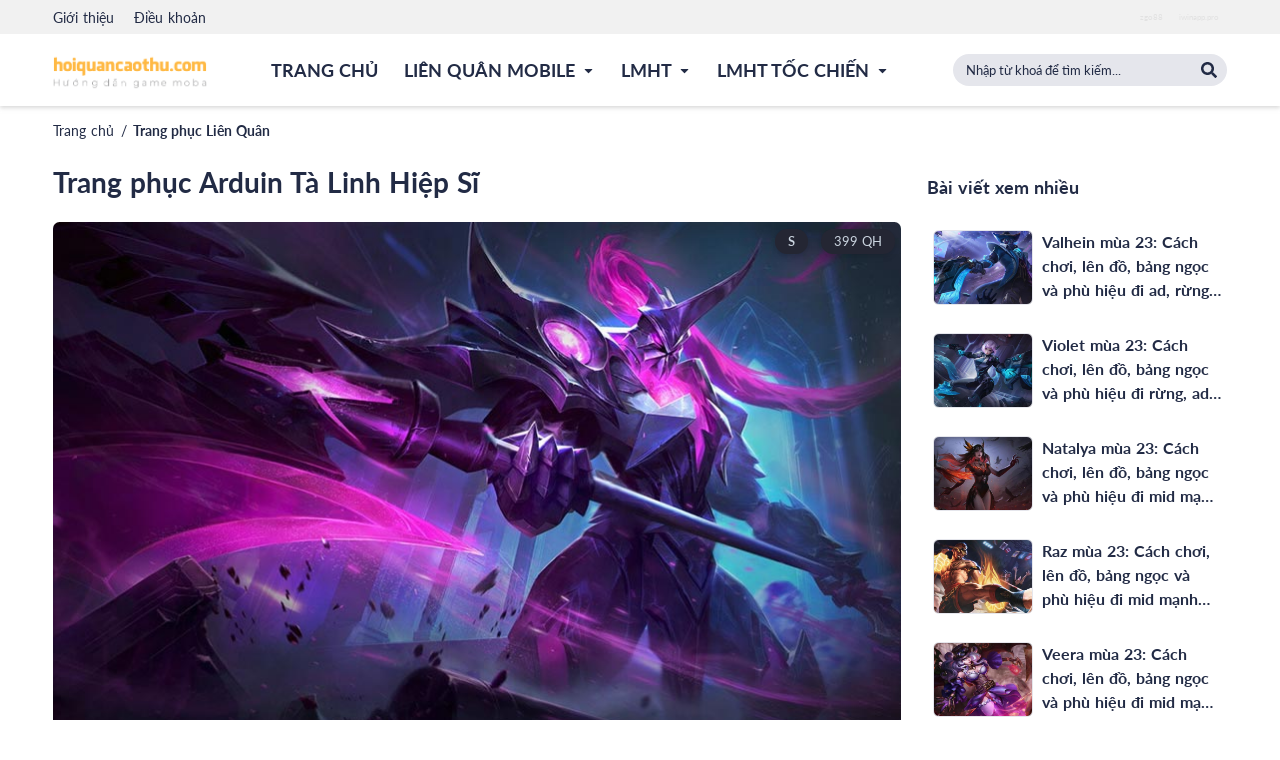

--- FILE ---
content_type: text/html; charset=utf-8
request_url: https://hoiquancaothu.com/trang-phuc/1338-arduin-ta-linh-hiep-sy
body_size: 12271
content:
<!DOCTYPE html><html lang="vi" xmlns="http://www.w3.org/1999/xhtml" class="dark-theme"><head><meta charSet="utf-8" class="jsx-3109984331"/><meta name="viewport" content="width=device-width, initial-scale=1, shrink-to-fit=no" class="jsx-3109984331"/><meta http-equiv="X-UA-Compatible" content="IE=edge" class="jsx-3109984331"/><meta name="theme-color" content="#000000" class="jsx-3109984331"/><link rel="apple-touch-icon" sizes="57x57" href="/static/apple-icon-57x57.png" class="jsx-3109984331"/><link rel="apple-touch-icon" sizes="60x60" href="/static/apple-icon-60x60.png" class="jsx-3109984331"/><link rel="apple-touch-icon" sizes="72x72" href="/static/apple-icon-72x72.png" class="jsx-3109984331"/><link rel="apple-touch-icon" sizes="76x76" href="/static/apple-icon-76x76.png" class="jsx-3109984331"/><link rel="apple-touch-icon" sizes="114x114" href="/static/apple-icon-114x114.png" class="jsx-3109984331"/><link rel="apple-touch-icon" sizes="120x120" href="/static/apple-icon-120x120.png" class="jsx-3109984331"/><link rel="apple-touch-icon" sizes="144x144" href="/static/apple-icon-144x144.png" class="jsx-3109984331"/><link rel="apple-touch-icon" sizes="152x152" href="/static/apple-icon-152x152.png" class="jsx-3109984331"/><link rel="apple-touch-icon" sizes="180x180" href="/static/apple-icon-180x180.png" class="jsx-3109984331"/><link rel="icon" type="image/png" sizes="192x192" href="/static/android-icon-192x192.png" class="jsx-3109984331"/><link rel="icon" type="image/png" sizes="32x32" href="/static/favicon-32x32.png" class="jsx-3109984331"/><link rel="icon" type="image/png" sizes="96x96" href="/static/favicon-96x96.png" class="jsx-3109984331"/><link rel="icon" type="image/png" sizes="16x16" href="/static/favicon-16x16.png" class="jsx-3109984331"/><link rel="manifest" href="/static/manifest.json" class="jsx-3109984331"/><meta name="msapplication-TileColor" content="#000000" class="jsx-3109984331"/><meta name="msapplication-TileImage" content="/static/ms-icon-144x144.png" class="jsx-3109984331"/><meta property="og:locale" content="vi_VN" class="jsx-3109984331"/><meta property="og:rich_attachment" content="true" class="jsx-3109984331"/><meta property="og:type" content="website" class="jsx-3109984331"/><meta property="og:site_name" content="Hội Quán Cao Thủ" class="jsx-3109984331"/><meta property="fb:app_id" content="763855054021290" class="jsx-3109984331"/><meta name="p:domain_verify" content="f442806d0cb09e4b0fd0ddfe4f23d486" class="jsx-3109984331"/><meta name="msvalidate.01" content="52C61B49F2CDE946FA5679B5B310D34F" class="jsx-3109984331"/><meta name="dmca-site-verification" content="TmcwWnRUUTYzSm9MZ1IyMUZiWVpMRTdVZHF3M0tHc1QvU1N5YzdFQ3NQdz01" class="jsx-3109984331"/><meta name="twitter:image" content="" class="jsx-3109984331"/><meta name="twitter:card" content="summary" class="jsx-3109984331"/><meta name="twitter:site" content="https://twitter.com/hoiquancaothu" class="jsx-3109984331"/><meta name="twitter:creator" content="@hoiquancaothu" class="jsx-3109984331"/><meta name="apple-mobile-web-app-capable" content="yes" class="jsx-3109984331"/><meta name="apple-mobile-web-app-title" content="https://hoiquancaothu.com" class="jsx-3109984331"/><meta name="copyright" content="https://hoiquancaothu.com" class="jsx-3109984331"/><meta name="author" content="https://hoiquancaothu.com" class="jsx-3109984331"/><meta name="robots" content="index, archive, follow, noodp" class="jsx-3109984331"/><meta name="googlebot" content="index,archive,follow,noodp" class="jsx-3109984331"/><meta name="msnbot" content="all,index,follow" class="jsx-3109984331"/><meta name="geo.placename" content="Ho Chi Minh, Viet Nam" class="jsx-3109984331"/><meta name="geo.region" content="VN-HCMC" class="jsx-3109984331"/><meta name="geo.position" content="10.762622;106.660172" class="jsx-3109984331"/><meta name="revisit-after" content="days" class="jsx-3109984331"/><link rel="alternate" href="https://hoiquancaothu.com" hrefLang="vi" class="jsx-3109984331"/><meta name="google-site-verification" content="AMMlCrITQN_4RYv-VaudblOLu3pv7NRQkOdIb2-h3a4" class="jsx-3109984331"/><script defer="" src="https://www.googletagmanager.com/gtag/js?id=UA-162817578-1" class="jsx-3109984331"></script><script defer="" class="jsx-3109984331">
				window.dataLayer = window.dataLayer || [];
				function gtag(){dataLayer.push(arguments);}
				gtag('js', new Date());
				gtag('config', 'UA-162817578-1');
			</script><script defer="" class="jsx-3109984331">
			document.addEventListener("DOMContentLoaded", function () {
				var e = "dmca-badge";
				var t = "refurl";
				var n = document.querySelectorAll('a.'+e);
				if (n?.[0]?.getAttribute("href")?.indexOf("refurl") < 0) {
					for (var r = 0; r < n.length; r++) {
						var i = n[r];
						i.href = i.href + (i.href.indexOf("?") === -1 ? "?" : "&") + t + "=" + document.location
					}
				}
			}, false)
			</script><script async="" src="https://pagead2.googlesyndication.com/pagead/js/adsbygoogle.js?client=ca-pub-3485818620239611" crossorigin="anonymous" class="jsx-3109984331"></script><meta name="viewport" content="width=device-width"/><meta charSet="utf-8"/><link rel="canonical" href="https://hoiquancaothu.comundefined"/><title>Trang phục Arduin Tà Linh Hiệp Sĩ | Hội Quán Cao Thủ</title><meta name="title" content="Trang phục Arduin Tà Linh Hiệp Sĩ | Hội Quán Cao Thủ"/><meta name="description" content="Hãy cùng xem trang phục Arduin Tà Linh Hiệp Sĩ của vị tướng trong Liên Quân Mobile."/><meta name="keywords" content="hoiquancaothu, hoiquancaothu.com, hoi quan cao thu, huong dan lên đồ, cach choi liên quân, tin tuc game, guide game, build game, game mobile, game pc, hot game, lien minh,huyen thoai,mobile,lol,di dong,lmht,moba,5v5,esports,3v3,dau truong,chien thuat"/><meta property="og:title" content="Trang phục Arduin Tà Linh Hiệp Sĩ | Hội Quán Cao Thủ"/><meta property="og:description" content="Hãy cùng xem trang phục Arduin Tà Linh Hiệp Sĩ của vị tướng trong Liên Quân Mobile."/><meta property="og:keywords" content="hoiquancaothu, hoiquancaothu.com, hoi quan cao thu, huong dan lên đồ, cach choi liên quân, tin tuc game, guide game, build game, game mobile, game pc, hot game, lien minh,huyen thoai,mobile,lol,di dong,lmht,moba,5v5,esports,3v3,dau truong,chien thuat"/><meta property="og:url" content="https://hoiquancaothu.comundefined"/><meta name="twitter:title" content="Trang phục Arduin Tà Linh Hiệp Sĩ | Hội Quán Cao Thủ"/><meta name="twitter:description" content="Hãy cùng xem trang phục Arduin Tà Linh Hiệp Sĩ của vị tướng trong Liên Quân Mobile."/><meta name="twitter:keywords" content="hoiquancaothu, hoiquancaothu.com, hoi quan cao thu, huong dan lên đồ, cach choi liên quân, tin tuc game, guide game, build game, game mobile, game pc, hot game, lien minh,huyen thoai,mobile,lol,di dong,lmht,moba,5v5,esports,3v3,dau truong,chien thuat"/><meta name="twitter:url" content="https://hoiquancaothu.comundefined"/><link rel="preload" href="/_next/static/css/styles.0cd6bb96.chunk.css" as="style"/><link rel="stylesheet" href="/_next/static/css/styles.0cd6bb96.chunk.css" data-n-g=""/><noscript data-n-css="true"></noscript><link rel="preload" href="/_next/static/chunks/main-137a7d7d2e9d2c54c5d9.js" as="script"/><link rel="preload" href="/_next/static/chunks/webpack-127c9625cae260579966.js" as="script"/><link rel="preload" href="/_next/static/chunks/framework.8299dc80fe738d1535de.js" as="script"/><link rel="preload" href="/_next/static/chunks/88004d1d896e6eaf026b4da28ce468bc39be7e4c.43814be0aff03f317798.js" as="script"/><link rel="preload" href="/_next/static/chunks/aad80c1f440cfc00434100eb9934413cb2c37bba.241cbb8481b477cbb0b6.js" as="script"/><link rel="preload" href="/_next/static/chunks/3cdf05f8e8158902917e61f298d499b72236d943.f96edf9d840e3533330d.js" as="script"/><link rel="preload" href="/_next/static/chunks/1e0f3059082577a9882678d70b5a8432dadc6590.7c9be59e23e6d46561f1.js" as="script"/><link rel="preload" href="/_next/static/chunks/styles.d47cccbeb09070e36dec.js" as="script"/><link rel="preload" href="/_next/static/chunks/pages/_app-ba63968c0c7a6606842c.js" as="script"/><link rel="preload" href="/_next/static/chunks/ee91db2251d563cc7c21a3ca484a9edcd65d8621.8268936a7d94fb16ddae.js" as="script"/><link rel="preload" href="/_next/static/chunks/0526e9b008656b4e10aa181deec971d61786e1ae.8bde82718db3bdc0d872.js" as="script"/><link rel="preload" href="/_next/static/chunks/26aceb38e998530c6bd4da549b133e5ce4e7c76b.99a606a596ab733dec35.js" as="script"/><link rel="preload" href="/_next/static/chunks/2dcf4f65446660daf917eb5bdf9d172370a203e4.77f9b145eedb72292d2d.js" as="script"/><link rel="preload" href="/_next/static/chunks/70401facae8a1335e4b3b143ea3f601abfbccdeb.ccb6c0e4c629f27f68b0.js" as="script"/><link rel="preload" href="/_next/static/chunks/11771fcda11d43ae49692148b268c152965b324c.d4e037609c4eccf19bea.js" as="script"/><link rel="preload" href="/_next/static/chunks/pages/trang-phuc-88d105044b7367a724d6.js" as="script"/><style id="__jsx-3109984331">.adsbygoogle[data-ad-status='unfilled']{display:none !important;}</style></head><body><div id="fb-root"></div><div id="__next"><div class="root-layout text-base leading-normal w-screen max-w-full min-h-screen flex"><div class="flex flex-col w-full"><header class="header fixed w-full z-50 shadow-lg"><div class="topbar"><div class="container"><div class="flex items-center justify-between py-2"><div class="header-action--login items-center topbar__left hidden md:flex w-1/3"><ul class="flex list-reset p-0 m-0 items-center"><li class="list-none relative group"><a href="#" title="Giới thiệu" class="text-14px hover:text-yellow-orange whitespace-no-wrap mr-6 focus:outline-none font-medium">Giới thiệu</a></li><li class="list-none relative group"><a href="#" title="Điều khoản" class="text-14px hover:text-yellow-orange whitespace-no-wrap mr-6 focus:outline-none font-medium">Điều khoản</a></li></ul></div><div class="topbar__right w-full md:w-2/3"><div class="header--actions flex items-center justify-end w-full overflow-x-auto overflow-y-hidden"><div class="header-action--login flex items-center opacity-75 text-sm  justify-end"><span>[QC]</span> <div class="flex items-center"><div class="inline-flex items-center">
<div class="flex items-center text-links flex-wrap">
  <style>
    .text-links a,
    .text-links span {
      padding-left: 8px;
      padding-right: 8px;
      font-size: 8px;
      white-space: nowrap;
    }

    .text-links span {
      white-space: nowrap;
    }

    .text-links .spec {
      padding-left: 8px;
      padding-right: 8px;
    }

    .text-links .spec a {
      padding-left: 0;
      padding-right: 0;
    }

    .text-links a:first-child(),
    .text-links .spec a {
      border-left: unset;
    }

    .header-action--login > span {
      display: none;
    }
  </style>
  <a href="https://zgo88.live" target="_blank" title="Tải ZGO88 - Hổ Trợ Link Tải App Game Go88 Chính Chủ" class="text-sm whitespace-no-wrap" style="color:#bbbbbb5c">zgo88</a>
  <a href="https://iwinapp.pro" target="_blank" title="Link Tải Game Bài iWIN Club - iOS - Android - APK - iwinapp.pro" class="text-sm whitespace-no-wrap" style="color:#bbbbbb5c">iwinapp.pro</a>
</div>
<!-- -->
</div></div></div></div></div></div></div></div><div class="header__wrapper container"><div class="row flex items-center justify-between relative"><div class="header--logo col order-2 lg:order-1 pb-3 pt-4 lg:flex-180px"><a href="/" title="Hội Quán Cao Thủ" class="block w-auto"><div class="lazyload-placeholder"></div></a></div><div class="header--menu col order-1 lg:order-2 max-w-full"><ul class="list-none w-full items-center justify-center flex-wrap lg:flex-no-wrap p-0 hidden lg:flex"><li class="w-full md:w-auto header--menu-item relative group"><a href="/" title="Trang Chủ" class="text-dark uppercase whitespace-no-wrap focus:outline-none flex-wrap px-3 lg:px-4 md:py-7 py-4 inline-block"><div class="flex justify-between items-center w-full md:w-auto font-f-bold text-18px hover:text-primary"><span>Trang Chủ</span></div></a></li><li class="w-full md:w-auto header--menu-item relative group"><a href="/cach-len-do-bang-ngoc-lien-quan-mobile" title="Liên Quân Mobile" class="text-dark uppercase whitespace-no-wrap focus:outline-none flex-wrap px-3 lg:px-4 md:py-7 py-4 flex items-center justify-between"><div class="flex justify-between items-center w-full md:w-auto font-f-bold text-18px hover:text-primary"><span>Liên Quân Mobile</span><span class=""><svg aria-hidden="true" data-prefix="fas" data-icon="caret-down" class="prefix__svg-inline--fa prefix__fa-caret-down prefix__fa-w-10 w-full md:w-4 md:h-4 md:ml-2" viewBox="0 0 320 512"><path fill="currentColor" d="M31.3 192h257.3c17.8 0 26.7 21.5 14.1 34.1L174.1 354.8c-7.8 7.8-20.5 7.8-28.3 0L17.2 226.1C4.6 213.5 13.5 192 31.3 192z"></path></svg></span></div></a><div class="header--sub-menu rounded w-64 overflow-hidden group-hover:visible bg-white invisible absolute shadow-lg"><ul class="list-none w-full p-0"><li class="pl-5 md:p-0"><a href="/cach-len-do-bang-ngoc-lien-quan-mobile" title="Hướng dẫn chơi" class="header--menu-child-item inline-block w-full whitespace-no-wrap md:hover:bg-primary pr-5 md:pl-5 text-dark hover:text-white text-18px py-2 font-f-semibold">Hướng dẫn chơi</a></li><li class="pl-5 md:p-0"><a href="/tuong-lien-quan" title="Tướng liên quân" class="header--menu-child-item inline-block w-full whitespace-no-wrap md:hover:bg-primary pr-5 md:pl-5 text-dark hover:text-white text-18px py-2 font-f-semibold">Tướng liên quân</a></li><li class="pl-5 md:p-0"><a href="/trang-phuc-lien-quan" title="Trang phục" class="header--menu-child-item inline-block w-full whitespace-no-wrap md:hover:bg-primary pr-5 md:pl-5 text-dark hover:text-white text-18px py-2 font-f-semibold">Trang phục</a></li><li class="pl-5 md:p-0"><a href="/trang-bi-lien-quan" title="Trang bị" class="header--menu-child-item inline-block w-full whitespace-no-wrap md:hover:bg-primary pr-5 md:pl-5 text-dark hover:text-white text-18px py-2 font-f-semibold">Trang bị</a></li><li class="pl-5 md:p-0"><a href="/ky-nang-lien-quan" title="Kỹ năng" class="header--menu-child-item inline-block w-full whitespace-no-wrap md:hover:bg-primary pr-5 md:pl-5 text-dark hover:text-white text-18px py-2 font-f-semibold">Kỹ năng</a></li><li class="pl-5 md:p-0"><a href="/ngoc-lien-quan" title="Ngọc bổ trợ" class="header--menu-child-item inline-block w-full whitespace-no-wrap md:hover:bg-primary pr-5 md:pl-5 text-dark hover:text-white text-18px py-2 font-f-semibold">Ngọc bổ trợ</a></li><li class="pl-5 md:p-0"><a href="/phu-hieu-lien-quan" title="Phù hiệu" class="header--menu-child-item inline-block w-full whitespace-no-wrap md:hover:bg-primary pr-5 md:pl-5 text-dark hover:text-white text-18px py-2 font-f-semibold">Phù hiệu</a></li><li class="pl-5 md:p-0"><a href="/phep-bo-tro-lien-quan" title="Phép bổ trợ" class="header--menu-child-item inline-block w-full whitespace-no-wrap md:hover:bg-primary pr-5 md:pl-5 text-dark hover:text-white text-18px py-2 font-f-semibold">Phép bổ trợ</a></li></ul></div></li><li class="w-full md:w-auto header--menu-item relative group"><a href="/huong-dan-lmht" title="LMHT" class="text-dark uppercase whitespace-no-wrap focus:outline-none flex-wrap px-3 lg:px-4 md:py-7 py-4 flex items-center justify-between"><div class="flex justify-between items-center w-full md:w-auto font-f-bold text-18px hover:text-primary"><span>LMHT</span><span class=""><svg aria-hidden="true" data-prefix="fas" data-icon="caret-down" class="prefix__svg-inline--fa prefix__fa-caret-down prefix__fa-w-10 w-full md:w-4 md:h-4 md:ml-2" viewBox="0 0 320 512"><path fill="currentColor" d="M31.3 192h257.3c17.8 0 26.7 21.5 14.1 34.1L174.1 354.8c-7.8 7.8-20.5 7.8-28.3 0L17.2 226.1C4.6 213.5 13.5 192 31.3 192z"></path></svg></span></div></a><div class="header--sub-menu rounded w-64 overflow-hidden group-hover:visible bg-white invisible absolute shadow-lg"><ul class="list-none w-full p-0"><li class="pl-5 md:p-0"><a href="/huong-dan-lmht" title="Hướng dẫn chơi" class="header--menu-child-item inline-block w-full whitespace-no-wrap md:hover:bg-primary pr-5 md:pl-5 text-dark hover:text-white text-18px py-2 font-f-semibold">Hướng dẫn chơi</a></li><li class="pl-5 md:p-0"><a href="/tuong-lien-minh" title="Tướng LMHT" class="header--menu-child-item inline-block w-full whitespace-no-wrap md:hover:bg-primary pr-5 md:pl-5 text-dark hover:text-white text-18px py-2 font-f-semibold">Tướng LMHT</a></li><li class="pl-5 md:p-0"><a href="/trang-phuc-lien-minh" title="Trang phục" class="header--menu-child-item inline-block w-full whitespace-no-wrap md:hover:bg-primary pr-5 md:pl-5 text-dark hover:text-white text-18px py-2 font-f-semibold">Trang phục</a></li><li class="pl-5 md:p-0"><a href="/trang-bi-lien-minh" title="Trang bị" class="header--menu-child-item inline-block w-full whitespace-no-wrap md:hover:bg-primary pr-5 md:pl-5 text-dark hover:text-white text-18px py-2 font-f-semibold">Trang bị</a></li><li class="pl-5 md:p-0"><a href="/ky-nang-lien-minh" title="Kỹ năng" class="header--menu-child-item inline-block w-full whitespace-no-wrap md:hover:bg-primary pr-5 md:pl-5 text-dark hover:text-white text-18px py-2 font-f-semibold">Kỹ năng</a></li><li class="pl-5 md:p-0"><a href="/ngoc-lien-minh" title="Ngọc bổ trợ" class="header--menu-child-item inline-block w-full whitespace-no-wrap md:hover:bg-primary pr-5 md:pl-5 text-dark hover:text-white text-18px py-2 font-f-semibold">Ngọc bổ trợ</a></li><li class="pl-5 md:p-0"><a href="/phep-bo-tro-lien-minh" title="Phép bổ trợ" class="header--menu-child-item inline-block w-full whitespace-no-wrap md:hover:bg-primary pr-5 md:pl-5 text-dark hover:text-white text-18px py-2 font-f-semibold">Phép bổ trợ</a></li></ul></div></li><li class="w-full md:w-auto header--menu-item relative group"><a href="/cach-len-do-bang-ngoc-lien-minh-toc-chien" title="LMHT Tốc chiến" class="text-dark uppercase whitespace-no-wrap focus:outline-none flex-wrap px-3 lg:px-4 md:py-7 py-4 flex items-center justify-between"><div class="flex justify-between items-center w-full md:w-auto font-f-bold text-18px hover:text-primary"><span>LMHT Tốc chiến</span><span class=""><svg aria-hidden="true" data-prefix="fas" data-icon="caret-down" class="prefix__svg-inline--fa prefix__fa-caret-down prefix__fa-w-10 w-full md:w-4 md:h-4 md:ml-2" viewBox="0 0 320 512"><path fill="currentColor" d="M31.3 192h257.3c17.8 0 26.7 21.5 14.1 34.1L174.1 354.8c-7.8 7.8-20.5 7.8-28.3 0L17.2 226.1C4.6 213.5 13.5 192 31.3 192z"></path></svg></span></div></a><div class="header--sub-menu rounded w-64 overflow-hidden group-hover:visible bg-white invisible absolute shadow-lg"><ul class="list-none w-full p-0"><li class="pl-5 md:p-0"><a href="/cach-len-do-bang-ngoc-lien-minh-toc-chien" title="Hướng dẫn chơi" class="header--menu-child-item inline-block w-full whitespace-no-wrap md:hover:bg-primary pr-5 md:pl-5 text-dark hover:text-white text-18px py-2 font-f-semibold">Hướng dẫn chơi</a></li><li class="pl-5 md:p-0"><a href="/tuong-lmht-toc-chien" title="Tướng tốc chiến" class="header--menu-child-item inline-block w-full whitespace-no-wrap md:hover:bg-primary pr-5 md:pl-5 text-dark hover:text-white text-18px py-2 font-f-semibold">Tướng tốc chiến</a></li><li class="pl-5 md:p-0"><a href="/trang-phuc-lmht-toc-chien" title="Trang phục" class="header--menu-child-item inline-block w-full whitespace-no-wrap md:hover:bg-primary pr-5 md:pl-5 text-dark hover:text-white text-18px py-2 font-f-semibold">Trang phục</a></li></ul></div></li></ul><div class="menu-btn inline-flex lg:hidden "><ul><li></li><li></li><li></li></ul></div><div class="menu block lg:hidden "><div class="menu__header container"><div class="row flex items-center justify-between relative"><div class="menu-btn inline-flex lg:hidden "><ul><li></li><li></li><li></li></ul></div></div></div><div class="menu__content w-full"><div class="py-4"><div class="header--search col lg:w-1/4 order-3"><div class="hidden md:flex items-center justify-end lg:w-full relative"><div class="hidden lg:block pin-right relative w-full bg-transparent"><label class="text-0 opacity-0 hidden"></label><input type="text" value="" class="w-full rounded-lg lg:rounded-full py-2 pl-4 pr-12 focus:outline-none border-0 bg-ebony-clay text-gray-400" placeholder="Nhập từ khoá để tìm kiếm..."/><div class="absolute search w-auto h-full right-0 top-0 py-2 px-3 flex justify-center items-center"><svg width="22" height="22" aria-hidden="true" data-prefix="fas" data-icon="search" class="prefix__svg-inline--fa prefix__fa-search prefix__fa-w-16 w-5 h-5 text-white lg:text-gray-400 opacity-75 lg:opacity-100" viewBox="0 0 512 512"><path fill="currentColor" d="M505 442.7L405.3 343c-4.5-4.5-10.6-7-17-7H372c27.6-35.3 44-79.7 44-128C416 93.1 322.9 0 208 0S0 93.1 0 208s93.1 208 208 208c48.3 0 92.7-16.4 128-44v16.3c0 6.4 2.5 12.5 7 17l99.7 99.7c9.4 9.4 24.6 9.4 33.9 0l28.3-28.3c9.4-9.4 9.4-24.6.1-34zM208 336c-70.7 0-128-57.2-128-128 0-70.7 57.2-128 128-128 70.7 0 128 57.2 128 128 0 70.7-57.2 128-128 128z"></path></svg></div></div></div></div></div><ul class="list-none w-full flex items-center justify-center flex-wrap"><li class="w-full lg:w-auto header--menu-item relative group p-3 border-b"><a href="/" title="Trang Chủ"><div class="flex justify-between items-center w-full lg:w-auto text-18px font-f-semibold text-dark"><span>Trang Chủ</span></div></a></li><li class="w-full lg:w-auto header--menu-item relative group p-3 border-b"><a href="/cach-len-do-bang-ngoc-lien-quan-mobile" title="Liên Quân Mobile"><div class="flex justify-between items-center w-full lg:w-auto text-18px font-f-semibold text-dark"><span>Liên Quân Mobile</span><svg aria-hidden="true" data-prefix="fas" data-icon="caret-down" class="prefix__svg-inline--fa prefix__fa-caret-down prefix__fa-w-10 w-3 h-3 ml-2" viewBox="0 0 320 512"><path fill="currentColor" d="M31.3 192h257.3c17.8 0 26.7 21.5 14.1 34.1L174.1 354.8c-7.8 7.8-20.5 7.8-28.3 0L17.2 226.1C4.6 213.5 13.5 192 31.3 192z"></path></svg></div></a><div class="header--sub-menu rounded w-full"><ul class="list-none w-full p-0"><li class="pl-5 lg:p-0"><a href="/cach-len-do-bang-ngoc-lien-quan-mobile" title="Hướng dẫn chơi" class="header--menu-child-item inline-block w-full whitespace-no-wrap pr-5 lg:pl-5 text-dark text-16px py-2">Hướng dẫn chơi</a></li><li class="pl-5 lg:p-0"><a href="/tuong-lien-quan" title="Tướng liên quân" class="header--menu-child-item inline-block w-full whitespace-no-wrap pr-5 lg:pl-5 text-dark text-16px py-2">Tướng liên quân</a></li><li class="pl-5 lg:p-0"><a href="/trang-phuc-lien-quan" title="Trang phục" class="header--menu-child-item inline-block w-full whitespace-no-wrap pr-5 lg:pl-5 text-dark text-16px py-2">Trang phục</a></li><li class="pl-5 lg:p-0"><a href="/trang-bi-lien-quan" title="Trang bị" class="header--menu-child-item inline-block w-full whitespace-no-wrap pr-5 lg:pl-5 text-dark text-16px py-2">Trang bị</a></li><li class="pl-5 lg:p-0"><a href="/ky-nang-lien-quan" title="Kỹ năng" class="header--menu-child-item inline-block w-full whitespace-no-wrap pr-5 lg:pl-5 text-dark text-16px py-2">Kỹ năng</a></li><li class="pl-5 lg:p-0"><a href="/ngoc-lien-quan" title="Ngọc bổ trợ" class="header--menu-child-item inline-block w-full whitespace-no-wrap pr-5 lg:pl-5 text-dark text-16px py-2">Ngọc bổ trợ</a></li><li class="pl-5 lg:p-0"><a href="/phu-hieu-lien-quan" title="Phù hiệu" class="header--menu-child-item inline-block w-full whitespace-no-wrap pr-5 lg:pl-5 text-dark text-16px py-2">Phù hiệu</a></li><li class="pl-5 lg:p-0"><a href="/phep-bo-tro-lien-quan" title="Phép bổ trợ" class="header--menu-child-item inline-block w-full whitespace-no-wrap pr-5 lg:pl-5 text-dark text-16px py-2">Phép bổ trợ</a></li></ul></div></li><li class="w-full lg:w-auto header--menu-item relative group p-3 border-b"><a href="/huong-dan-lmht" title="LMHT"><div class="flex justify-between items-center w-full lg:w-auto text-18px font-f-semibold text-dark"><span>LMHT</span><svg aria-hidden="true" data-prefix="fas" data-icon="caret-down" class="prefix__svg-inline--fa prefix__fa-caret-down prefix__fa-w-10 w-3 h-3 ml-2" viewBox="0 0 320 512"><path fill="currentColor" d="M31.3 192h257.3c17.8 0 26.7 21.5 14.1 34.1L174.1 354.8c-7.8 7.8-20.5 7.8-28.3 0L17.2 226.1C4.6 213.5 13.5 192 31.3 192z"></path></svg></div></a><div class="header--sub-menu rounded w-full"><ul class="list-none w-full p-0"><li class="pl-5 lg:p-0"><a href="/huong-dan-lmht" title="Hướng dẫn chơi" class="header--menu-child-item inline-block w-full whitespace-no-wrap pr-5 lg:pl-5 text-dark text-16px py-2">Hướng dẫn chơi</a></li><li class="pl-5 lg:p-0"><a href="/tuong-lien-minh" title="Tướng LMHT" class="header--menu-child-item inline-block w-full whitespace-no-wrap pr-5 lg:pl-5 text-dark text-16px py-2">Tướng LMHT</a></li><li class="pl-5 lg:p-0"><a href="/trang-phuc-lien-minh" title="Trang phục" class="header--menu-child-item inline-block w-full whitespace-no-wrap pr-5 lg:pl-5 text-dark text-16px py-2">Trang phục</a></li><li class="pl-5 lg:p-0"><a href="/trang-bi-lien-minh" title="Trang bị" class="header--menu-child-item inline-block w-full whitespace-no-wrap pr-5 lg:pl-5 text-dark text-16px py-2">Trang bị</a></li><li class="pl-5 lg:p-0"><a href="/ky-nang-lien-minh" title="Kỹ năng" class="header--menu-child-item inline-block w-full whitespace-no-wrap pr-5 lg:pl-5 text-dark text-16px py-2">Kỹ năng</a></li><li class="pl-5 lg:p-0"><a href="/ngoc-lien-minh" title="Ngọc bổ trợ" class="header--menu-child-item inline-block w-full whitespace-no-wrap pr-5 lg:pl-5 text-dark text-16px py-2">Ngọc bổ trợ</a></li><li class="pl-5 lg:p-0"><a href="/phep-bo-tro-lien-minh" title="Phép bổ trợ" class="header--menu-child-item inline-block w-full whitespace-no-wrap pr-5 lg:pl-5 text-dark text-16px py-2">Phép bổ trợ</a></li></ul></div></li><li class="w-full lg:w-auto header--menu-item relative group p-3 border-b"><a href="/cach-len-do-bang-ngoc-lien-minh-toc-chien" title="LMHT Tốc chiến"><div class="flex justify-between items-center w-full lg:w-auto text-18px font-f-semibold text-dark"><span>LMHT Tốc chiến</span><svg aria-hidden="true" data-prefix="fas" data-icon="caret-down" class="prefix__svg-inline--fa prefix__fa-caret-down prefix__fa-w-10 w-3 h-3 ml-2" viewBox="0 0 320 512"><path fill="currentColor" d="M31.3 192h257.3c17.8 0 26.7 21.5 14.1 34.1L174.1 354.8c-7.8 7.8-20.5 7.8-28.3 0L17.2 226.1C4.6 213.5 13.5 192 31.3 192z"></path></svg></div></a><div class="header--sub-menu rounded w-full"><ul class="list-none w-full p-0"><li class="pl-5 lg:p-0"><a href="/cach-len-do-bang-ngoc-lien-minh-toc-chien" title="Hướng dẫn chơi" class="header--menu-child-item inline-block w-full whitespace-no-wrap pr-5 lg:pl-5 text-dark text-16px py-2">Hướng dẫn chơi</a></li><li class="pl-5 lg:p-0"><a href="/tuong-lmht-toc-chien" title="Tướng tốc chiến" class="header--menu-child-item inline-block w-full whitespace-no-wrap pr-5 lg:pl-5 text-dark text-16px py-2">Tướng tốc chiến</a></li><li class="pl-5 lg:p-0"><a href="/trang-phuc-lmht-toc-chien" title="Trang phục" class="header--menu-child-item inline-block w-full whitespace-no-wrap pr-5 lg:pl-5 text-dark text-16px py-2">Trang phục</a></li></ul></div></li></ul></div></div></div><div class="header--search col lg:w-1/4 order-3"><div class="hidden md:flex items-center justify-end lg:w-full relative"><div class="hidden lg:block pin-right relative w-full bg-transparent"><label class="text-0 opacity-0 hidden"></label><input type="text" value="" class="w-full rounded-lg lg:rounded-full py-2 pl-4 pr-12 focus:outline-none border-0 bg-ebony-clay text-gray-400" placeholder="Nhập từ khoá để tìm kiếm..."/><div class="absolute search w-auto h-full right-0 top-0 py-2 px-3 flex justify-center items-center"><svg width="22" height="22" aria-hidden="true" data-prefix="fas" data-icon="search" class="prefix__svg-inline--fa prefix__fa-search prefix__fa-w-16 w-5 h-5 text-white lg:text-gray-400 opacity-75 lg:opacity-100" viewBox="0 0 512 512"><path fill="currentColor" d="M505 442.7L405.3 343c-4.5-4.5-10.6-7-17-7H372c27.6-35.3 44-79.7 44-128C416 93.1 322.9 0 208 0S0 93.1 0 208s93.1 208 208 208c48.3 0 92.7-16.4 128-44v16.3c0 6.4 2.5 12.5 7 17l99.7 99.7c9.4 9.4 24.6 9.4 33.9 0l28.3-28.3c9.4-9.4 9.4-24.6.1-34zM208 336c-70.7 0-128-57.2-128-128 0-70.7 57.2-128 128-128 70.7 0 128 57.2 128 128 0 70.7-57.2 128-128 128z"></path></svg></div></div></div></div></div></div></header><main class="flex-auto"><section class="mb-6 skin-detail guide-detail"><div class="container"><div class="skin-detail__wrapper"><div class="w-full mb-6 h-auto"><div class="flex items-center w-full md:flex-no-wrap flex-wrap"><div class="flex items-center whitespace-no-wrap max-w-full "><a href="/" class="text-14px truncate whitespace-no-wrap text-dark hover:text-primary">Trang chủ</a><span class="inline-block px-2 text-center text-dark text-14px">/</span></div><div class="flex items-center whitespace-no-wrap max-w-full truncate"><a href="/trang-phuc-lien-quan" class="text-14px truncate whitespace-no-wrap text-dark font-f-bold">Trang phục Liên Quân</a></div></div></div><div class="row flex flex-wrap"><div class="skin-detail__left col w-full left mb-6 lg:mb-0"><div class="skin-detail__header"><h1 class="skin-detail__header-title text-dark font-f-bold mb-6 text-28px">Trang phục Arduin Tà Linh Hiệp Sĩ</h1></div><div class="skin-detail__content champion-skin mb-6 relative"><div class="skin-detail__content-cost absolute w-full p-2 flex items-center justify-end"><span class="inline-flex items-center shadow-md px-4 py-1 rounded-full text-base ml-2 sm:ml-4 bg-shark-2 text-gray-400"><span class="font-f-semibold">S</span></span><span class="inline-flex items-center shadow-md px-4 py-1 rounded-full text-base ml-2 sm:ml-4 bg-shark-2 text-gray-400">399 QH</span></div><div class="lazyload-placeholder"></div></div><div class="sc-wrap "><div class="sc-title flex items-center justify-between flex-wrap py-4 relative"><h2 class="text-dark text-22px inline-block font-f-bold font-bold " id="">Trang phục khác của Arduin</h2><div class="inline-flex items-center"></div></div><div class="sc-content pb-8 skins"><div class="skins__grid-layout"><div class="skins__grid-layout-item relative h-full group"><a href="/trang-phuc/1337-arduin-quang-vinh" title="Trang phục Arduin Quang Vinh" class="skins__grid-layout-item-thumb"><div class="skins__grid-layout-item-thumb-wrapper relative"><div class="thumb" style="background-image:url(https://hoiquancaothu.com/images/skins/lien-quan/thumbs/arduin-quang-vinh.jpg)"><img src="https://hoiquancaothu.com/images/skins/lien-quan/thumbs/arduin-quang-vinh.jpg" alt="Trang phục Arduin Quang Vinh" class="main-img"/></div><div class="absolute top-0 right-0 p-2 w-full flex flex-col items-end"></div></div></a><a href="/trang-phuc/1337-arduin-quang-vinh" title="Trang phục Arduin Quang Vinh" class="skins__grid-layout-item-thumb block pt-4"><h3 class="text-dark font-f-semibold text-18px group-hover:text-primary flex justify-center text-center">Trang phục Arduin Quang Vinh</h3></a></div><div class="skins__grid-layout-item relative h-full group"><a href="/trang-phuc/1336-arduin-can-ve-hoang-gia" title="Trang phục Arduin Cận Vệ Hoàng Gia" class="skins__grid-layout-item-thumb"><div class="skins__grid-layout-item-thumb-wrapper relative"><div class="thumb" style="background-image:url(https://hoiquancaothu.com/images/skins/lien-quan/thumbs/arduin-can-ve-hoang-gia.jpg)"><img src="https://hoiquancaothu.com/images/skins/lien-quan/thumbs/arduin-can-ve-hoang-gia.jpg" alt="Trang phục Arduin Cận Vệ Hoàng Gia" class="main-img"/></div><div class="absolute top-0 right-0 p-2 w-full flex flex-col items-end"><span class="inline-flex items-center shadow-md px-4 py-1 rounded-full text-base bg-ebony-clay text-white mb-2 false false">99</span><span class="inline-flex items-center shadow-md px-4 py-1 rounded-full text-base bg-ebony-clay text-white false false">A</span></div></div></a><a href="/trang-phuc/1336-arduin-can-ve-hoang-gia" title="Trang phục Arduin Cận Vệ Hoàng Gia" class="skins__grid-layout-item-thumb block pt-4"><h3 class="text-dark font-f-semibold text-18px group-hover:text-primary flex justify-center text-center">Trang phục Arduin Cận Vệ Hoàng Gia</h3></a></div><div class="skins__grid-layout-item relative h-full group"><a href="/trang-phuc/1335-arduin-linh-hon-phan-no" title="Trang phục Arduin Linh Hồn Phẫn Nộ" class="skins__grid-layout-item-thumb"><div class="skins__grid-layout-item-thumb-wrapper relative"><div class="thumb" style="background-image:url(https://hoiquancaothu.com/images/skins/lien-quan/thumbs/arduin-linh-hon-phan-no.jpg)"><img src="https://hoiquancaothu.com/images/skins/lien-quan/thumbs/arduin-linh-hon-phan-no.jpg" alt="Trang phục Arduin Linh Hồn Phẫn Nộ" class="main-img"/></div><div class="absolute top-0 right-0 p-2 w-full flex flex-col items-end"></div></div></a><a href="/trang-phuc/1335-arduin-linh-hon-phan-no" title="Trang phục Arduin Linh Hồn Phẫn Nộ" class="skins__grid-layout-item-thumb block pt-4"><h3 class="text-dark font-f-semibold text-18px group-hover:text-primary flex justify-center text-center">Trang phục Arduin Linh Hồn Phẫn Nộ</h3></a></div></div></div></div></div><div class="skin-detail__right col right hidden lg:block"><div class="side-bar-item mb-8"><div class="side-bar-item__wrapper"><div class="side-bar-item__header text-20px font-f-bold text-dark py-4"><h3>Bài viết xem nhiều</h3></div><div class="side-bar-item__content"><div class="listing-groups"></div></div></div></div></div></div></div></div></section></main><footer class="pt-10 text-16px"><div class="container flex items-center justify-between flex-wrap"><div class="row flex w-full flex-wrap"><div class="col w-full sm:w-1/2 md:w-1/3"><div class="text-dark whitespace-no-wrap text-16px font-f-bold mb-4">Thông tin</div><img src="/static/logo.png" alt="logo" class="h-auto w-180px"/><div class="mt-2"><span class="font-f-semibold">Email:</span> <a href="/cdn-cgi/l/email-protection#6d010408030508430502041c180c030e0c021905182d0a000c0401430e0200" class="break-all"><span class="__cf_email__" data-cfemail="127e7b777c7a773c7a7d7b6367737c71737d667a6752757f737b7e3c717d7f">[email&#160;protected]</span></a></div><div class="mt-2"><div class="topbar--left flex items-center"><a href="https://facebook.com/hoiquancaothu" target="_blank" rel="noopener noreferrer" title="Facebook" class="text-dark"><svg width="22" height="22" aria-hidden="true" data-prefix="fab" data-icon="facebook-square" class="prefix__svg-inline--fa prefix__fa-facebook-square prefix__fa-w-14 w-8 h-8 rounded mr-2 cursor-pointer" viewBox="0 0 448 512"><path fill="currentColor" d="M400 32H48A48 48 0 000 80v352a48 48 0 0048 48h137.25V327.69h-63V256h63v-54.64c0-62.15 37-96.48 93.67-96.48 27.14 0 55.52 4.84 55.52 4.84v61h-31.27c-30.81 0-40.42 19.12-40.42 38.73V256h68.78l-11 71.69h-57.78V480H400a48 48 0 0048-48V80a48 48 0 00-48-48z"></path></svg></a><a href="https://www.youtube.com/channel/UCfDf7zNe6JO-k1ZxPvH5hqA" target="_blank" rel="noopener noreferrer" title="Youtube" class="text-dark"><svg width="22" height="22" aria-hidden="true" data-prefix="fab" data-icon="youtube-square" class="prefix__svg-inline--fa prefix__fa-youtube-square prefix__fa-w-14 w-8 h-8 rounded mr-2 cursor-pointer" viewBox="0 0 448 512"><path fill="currentColor" d="M186.8 202.1l95.2 54.1-95.2 54.1V202.1zM448 80v352c0 26.5-21.5 48-48 48H48c-26.5 0-48-21.5-48-48V80c0-26.5 21.5-48 48-48h352c26.5 0 48 21.5 48 48zm-42 176.3s0-59.6-7.6-88.2c-4.2-15.8-16.5-28.2-32.2-32.4C337.9 128 224 128 224 128s-113.9 0-142.2 7.7c-15.7 4.2-28 16.6-32.2 32.4-7.6 28.5-7.6 88.2-7.6 88.2s0 59.6 7.6 88.2c4.2 15.8 16.5 27.7 32.2 31.9C110.1 384 224 384 224 384s113.9 0 142.2-7.7c15.7-4.2 28-16.1 32.2-31.9 7.6-28.5 7.6-88.1 7.6-88.1z"></path></svg></a><a href="https://www.linkedin.com/in/hoiquancaothu/" target="_blank" rel="noopener noreferrer" title="Linkedin" class="text-dark"><svg width="22" height="22" aria-hidden="true" data-prefix="fab" data-icon="linkedin" class="prefix__svg-inline--fa prefix__fa-linkedin prefix__fa-w-14 w-8 h-8 rounded mr-2 cursor-pointer" viewBox="0 0 448 512"><path fill="currentColor" d="M416 32H31.9C14.3 32 0 46.5 0 64.3v383.4C0 465.5 14.3 480 31.9 480H416c17.6 0 32-14.5 32-32.3V64.3c0-17.8-14.4-32.3-32-32.3zM135.4 416H69V202.2h66.5V416zm-33.2-243c-21.3 0-38.5-17.3-38.5-38.5S80.9 96 102.2 96c21.2 0 38.5 17.3 38.5 38.5 0 21.3-17.2 38.5-38.5 38.5zm282.1 243h-66.4V312c0-24.8-.5-56.7-34.5-56.7-34.6 0-39.9 27-39.9 54.9V416h-66.4V202.2h63.7v29.2h.9c8.9-16.8 30.6-34.5 62.9-34.5 67.2 0 79.7 44.3 79.7 101.9V416z"></path></svg></a><a href="https://www.instagram.com/hoiquancaothu/" target="_blank" rel="noopener noreferrer" title="Instagram" class="text-dark"><svg width="22" height="22" aria-hidden="true" data-prefix="fab" data-icon="instagram-square" class="prefix__svg-inline--fa prefix__fa-instagram-square prefix__fa-w-14 w-8 h-8 rounded mr-2 cursor-pointer" viewBox="0 0 448 512"><path fill="currentColor" d="M224 202.66A53.34 53.34 0 10277.36 256 53.38 53.38 0 00224 202.66zm124.71-41a54 54 0 00-30.41-30.41c-21-8.29-71-6.43-94.3-6.43s-73.25-1.93-94.31 6.43a54 54 0 00-30.41 30.41c-8.28 21-6.43 71.05-6.43 94.33s-1.85 73.27 6.47 94.34a54 54 0 0030.41 30.41c21 8.29 71 6.43 94.31 6.43s73.24 1.93 94.3-6.43a54 54 0 0030.41-30.41c8.35-21 6.43-71.05 6.43-94.33s1.92-73.26-6.43-94.33zM224 338a82 82 0 1182-82 81.9 81.9 0 01-82 82zm85.38-148.3a19.14 19.14 0 1119.13-19.14 19.1 19.1 0 01-19.09 19.18zM400 32H48A48 48 0 000 80v352a48 48 0 0048 48h352a48 48 0 0048-48V80a48 48 0 00-48-48zm-17.12 290c-1.29 25.63-7.14 48.34-25.85 67s-41.4 24.63-67 25.85c-26.41 1.49-105.59 1.49-132 0-25.63-1.29-48.26-7.15-67-25.85s-24.63-41.42-25.85-67c-1.49-26.42-1.49-105.61 0-132 1.29-25.63 7.07-48.34 25.85-67s41.47-24.56 67-25.78c26.41-1.49 105.59-1.49 132 0 25.63 1.29 48.33 7.15 67 25.85s24.63 41.42 25.85 67.05c1.49 26.32 1.49 105.44 0 131.88z"></path></svg></a></div></div></div><div class="col w-full sm:w-1/2 md:w-1/3 mt-10 sm:mt-0"><div class="text-dark whitespace-no-wrap text-16px font-f-bold mb-4">Giới thiệu</div><div class=""><a class="text-link" href="/cach-len-do-bang-ngoc-lien-quan-mobile">Bảng ngọc, cách lên đồ</a> <!-- -->cho các<!-- --> <a href="/tuong-lien-quan" class="text-link">tướng Liên Quân</a>,<!-- --> <a href="/tuong-lien-minh" class="text-link">tướng Liên Minh</a> <!-- -->mới nhất kèm hướng dẫn chơi chi tiết. Ngoài ra, Hội Quán Cao Thủ cập nhật tin tức, sự kiện mới nhất cho người chơi.</div></div><div class="col w-full sm:w-1/2 md:w-1/3 mt-10 md:mt-0"><div class="text-dark whitespace-no-wrap text-16px font-f-bold mb-4">Quảng cáo/Tài trợ</div><div class="header-action--login flex items-center opacity-75 text-sm justify-start "><span>[QC]</span> <div class="flex items-center"><div class="inline-flex items-center"></div></div></div></div></div><div class="border-b border-dashed border-4a556873 my-5 w-full h-px"></div><div class="mb-5 justify-center md:justify-between flex items-center w-full flex-wrap"><span class="mt-5 sm:mt-0 pr-6 text-14px">@<!-- -->2026<!-- --> - Hội Quán Cao Thủ. All Right Reserved</span><a href="//www.dmca.com/Protection/Status.aspx?ID=837778d8-fb67-4ccf-a3ce-215baa172a33" title="DMCA.com Protection Status" class="dmca-badge mt-5 md:mt-0" target="_blank"><img src="/static/dmca-badge.png" alt="DMCA.com Protection Status"/></a></div></div></footer></div></div></div><script data-cfasync="false" src="/cdn-cgi/scripts/5c5dd728/cloudflare-static/email-decode.min.js"></script><script id="__NEXT_DATA__" type="application/json">{"props":{"isServer":true,"initialState":{"language":{"language":"vi"},"champions":{"championsFooter":[],"totalChampions":0,"championList":[],"isLoadingChampionDetail":true,"isLoading":true,"isLoadingChampionsFooter":true,"isLoadingChampionFreeInWeeks":true,"championFree":[],"championDetail":{}},"championTypes":{"isLoading":true,"championTypeList":[]},"championRoles":{"isLoading":true,"championRoleList":[]},"spells":{"isLoading":true,"spellList":[],"spellDetail":{}},"skills":{"isLoading":true,"skillList":[],"skillDetail":{},"totalSkills":0},"skins":{"isLoading":true,"skinList":[],"totalSkins":0,"skinDetail":{}},"user":{"isAdding":false},"items":{"isLoading":true,"itemList":[],"itemDetail":{},"isLoadingItemDetail":true},"shards":{"isLoading":true,"shardList":[]},"runes":{"isLoading":true,"runeList":[],"runeDetail":{}},"signs":{"isLoading":true,"signList":[],"signDetail":{}},"signConstr":{},"guideDetail":{"isLoading":true,"guideDetail":{},"error":false},"guides":{"recentGuides":[],"guides":[],"totalGuides":0,"isGettingGuides":true},"AOVChessChampions":{"isLoading":true,"championList":[],"championDetail":{},"isLoadingChampionDetail":true},"AOVChessJobs":{"isLoading":true,"jobList":[]},"AOVChessItems":{"isLoading":true,"itemList":[]},"AOVChessParties":{"isLoading":true,"partyList":[]},"menuItems":{"isLoading":true,"menuItemList":[]},"settings":{"isLoading":true,"settingList":[]},"home":{"isLoading":true,"homeData":{}},"posts":{"posts":[],"totalPosts":0,"isGettingPosts":true,"postDetail":{}},"textlinks":{"isLoading":true,"items":[]},"runeConstr":{},"games":{"isLoading":true,"items":[]},"shardConstr":{}},"initialProps":{"pageProps":{"menuItems":[{"id":1,"parentId":-1,"name":"Trang Chủ","alias":"/","active":true,"order":"1","position":"1","detail":null,"seoTitle":"Liên Minh Huyền Thoại mùa 13 | Liên Quân Mobile S4 2023","seoDesc":"Hội Quán Cao Thủ - Nơi cập nhật tin tức LMHT mùa 13, LOL 2023, Liên Quân Mobile S4, Liên Minh Tốc Chiến mới nhất. Ngoài ra, còn có cách chơi, lên đồ, bảng ngọc bổ trợ, lịch thi đấu và kết quả của các giải đấu.","seoImageUrl":null,"h1":"Cách chơi, lên đồ, bảng ngọc LMHT mùa 13, Liên Quân Mobile S4 2023 mới nhất","childrens":[]},{"id":4,"parentId":-1,"name":"Liên Quân Mobile","alias":"/cach-len-do-bang-ngoc-lien-quan-mobile","active":true,"order":"1","position":"1","detail":"","seoTitle":"Cách chơi, lên đồ và bảng ngọc các tướng Liên Quân Mobile S4 2023","seoDesc":"Trang tổng hợp cách chơi, lên đồ, cách lên bảng ngọc và phù hiệu cho các tướng Liên Quân Mobile S4 theo meta mới nhất 2023 như cách lên đồ sát thủ, xạ thủ, đấu sĩ, hỗ trợ, pháp sư để leo rank mạnh nhất.","seoImageUrl":null,"h1":"Cách chơi, lên đồ, bảng ngọc Liên Quân S4 2023","childrens":[{"id":23,"parentId":4,"name":"Hướng dẫn chơi","alias":"/cach-len-do-bang-ngoc-lien-quan-mobile","active":true,"order":"1","position":"1","detail":"","seoTitle":"Cách chơi, lên đồ và bảng ngọc các tướng Liên Quân Mobile S4 2023","seoDesc":"Trang tổng hợp cách chơi, lên đồ, cách lên bảng ngọc và phù hiệu cho các tướng Liên Quân Mobile S4 2023 theo meta mới nhất như cách lên đồ sát thủ, xạ thủ, đấu sĩ, hỗ trợ, pháp sư để leo rank mạnh nhất.","seoImageUrl":null,"h1":"Cách chơi, lên đồ, bảng ngọc Liên Quân S4 2023"},{"id":10,"parentId":4,"name":"Tướng liên quân","alias":"/tuong-lien-quan","active":true,"order":"2","position":"","detail":"\u003cp\u003e\n  Tính đến ngày 01/09/2023, Liên Quân Mobile có hơn 115 vị\n  \u003ca\n    href=\"https://dohigaming.com/tuong-lien-quan\"\n    data-type=\"URL\"\n    data-id=\"https://dohigaming.com/tuong-lien-quan\"\n    \u003etướng Liên Quân\u003c/a\n  \u003e. Dưới đây là danh sách tướng Liên Quân mới cập nhật kèm hướng dẫn cách chơi,\n  lên đồ và bảng ngọc chi tiết theo từng mùa.\n\u003c/p\u003e\n","seoTitle":"Danh sách tướng Liên Quân Mobile mạnh, mới nhất 2023","seoDesc":"Tất cả tướng Liên Quân Mobile mới nhất, mạnh nhất 2023 hiện nay gồm tất cả các đường như top, đi rừng, mid, ad, sp và các chất tướng như Đấu sĩ, sát thủ, pháp sư, xạ thủ, đỡ đòn, hỗ trợ.","seoImageUrl":null,"h1":"Tướng Liên Quân Mobile mạnh, mới nhất 2023"},{"id":11,"parentId":4,"name":"Trang phục","alias":"/trang-phuc-lien-quan","active":true,"order":"3","position":"","detail":null,"seoTitle":"Tổng hợp 499+ trang phục các tướng Liên Quân Mobile","seoDesc":"Trang tổng hợp hơn 499+ trang phục (skin) các tướng trong Liên Quân Mobile mới nhất thuộc các loại như SSS, SS, S, S+, S+ hữu hạn và nhiều trang phục khác.","seoImageUrl":null,"h1":"Trang phục các tướng Liên Quân Mobile"},{"id":12,"parentId":4,"name":"Trang bị","alias":"/trang-bi-lien-quan","active":true,"order":"4","position":"","detail":null,"seoTitle":"Danh sách trang bị trong Liên Quân Mobile 2023","seoDesc":"Trang tổng hợp hơn 120 trang bị dành cho các tướng trong Liên Quân Mobile 2023 mới nhất như Sách truy hồn, Thánh kiếm, Cung tà ma và các trang bị hot khác.","seoImageUrl":null,"h1":"Trang bị trong Liên Quân Mobile"},{"id":13,"parentId":4,"name":"Kỹ năng","alias":"/ky-nang-lien-quan","active":true,"order":"5","position":"","detail":null,"seoTitle":"Tổng hợp chiêu thức tướng Liên Quân Mobile 2023","seoDesc":"Trang tổng hợp chiêu thức của tất cả tướng Liên Quân Mobile 2023 giúp bạn tìm hiểu rõ hơn chiêu thức cũng như vị tướng mình đang quan tâm.","seoImageUrl":null,"h1":"Kỹ năng các tướng trong Liên Quân Mobile"},{"id":14,"parentId":4,"name":"Ngọc bổ trợ","alias":"/ngoc-lien-quan","active":true,"order":"6","position":"","detail":null,"seoTitle":"Danh sách ngọc bổ trợ Liên Quân Mobile 2023","seoDesc":"Trang tổng hợp ngọc bổ trợ Liên Quân Mobile 2023 giúp các bạn hiểu rõ hơn về bảng ngọc trong Liên Quân để leo rank tốt hơn.","seoImageUrl":null,"h1":"Ngọc bổ trợ Liên Quân Mobile"},{"id":15,"parentId":4,"name":"Phù hiệu","alias":"/phu-hieu-lien-quan","active":true,"order":"7","position":"","detail":null,"seoTitle":"Danh sách phù hiệu trong Liên Quân Mobile 2023","seoDesc":"Tổng hợp phù hiệu dành cho các tướng Liên Quân Mobile 2023 mới nhất, cập nhật liên tục. Giúp bạn lựa chọn được phù hiệu chuẩn khi leo rank.","seoImageUrl":null,"h1":"Phù hiệu Liên Quân Mobile"},{"id":16,"parentId":4,"name":"Phép bổ trợ","alias":"/phep-bo-tro-lien-quan","active":true,"order":"8","position":"","detail":null,"seoTitle":"Danh sách phép bổ trợ trong Liên Quân Mobile 2023","seoDesc":"Trang tổng hợp phép bổ trợ dành cho các tướng Liên Quân Mobile 2023 mới nhất, cập nhật liên tục. Giúp bạn lựa chọn được phép bổ trợ chuẩn khi leo rank.","seoImageUrl":null,"h1":"Phép bổ trợ Liên Quân Mobile"}]},{"id":23,"parentId":4,"name":"Hướng dẫn chơi","alias":"/cach-len-do-bang-ngoc-lien-quan-mobile","active":true,"order":"1","position":"1","detail":"","seoTitle":"Cách chơi, lên đồ và bảng ngọc các tướng Liên Quân Mobile S4 2023","seoDesc":"Trang tổng hợp cách chơi, lên đồ, cách lên bảng ngọc và phù hiệu cho các tướng Liên Quân Mobile S4 2023 theo meta mới nhất như cách lên đồ sát thủ, xạ thủ, đấu sĩ, hỗ trợ, pháp sư để leo rank mạnh nhất.","seoImageUrl":null,"h1":"Cách chơi, lên đồ, bảng ngọc Liên Quân S4 2023"},{"id":24,"parentId":3,"name":"Hướng dẫn chơi","alias":"/huong-dan-lmht","active":true,"order":"1","position":"1","detail":"","seoTitle":"Cách chơi, lên đồ và bảng ngọc các tướng LMHT mùa 13 2023 mới nhất","seoDesc":"Hướng dẫn cách chơi, lên đồ, tăng bảng ngọc LMHT mùa 13 2023 mới nhất dành cho các tướng Top, Mid, Rừng, Ad, Sp của các cao thủ chi tiết, chuẩn từng vị trí.","seoImageUrl":null,"h1":"Cách chơi, lên đồ, bảng ngọc tướng LMHT mùa 13 mới nhất"},{"id":34,"parentId":31,"name":"Hướng dẫn chơi","alias":"/cach-len-do-bang-ngoc-lien-minh-toc-chien","active":true,"order":"1","position":null,"detail":null,"seoTitle":"Cách chơi, lên đồ và bảng ngọc các tướng LMHT Tốc Chiến mùa 2023 mới nhất","seoDesc":"Hướng dẫn cách chơi, lên đồ, tăng bảng ngọc LM Tốc chiến mùa 2023 mới nhất dành cho các tướng Top, Mid, Rừng, Ad, Sp của các cao thủ chi tiết, chuẩn từng vị trí.","seoImageUrl":null,"h1":"Cách chơi, lên đồ, bảng ngọc tướng LMHT Tốc chiến mới nhất"},{"id":3,"parentId":-1,"name":"LMHT","alias":"/huong-dan-lmht","active":true,"order":"2","position":"1","detail":"","seoTitle":"Cách chơi, lên đồ và bảng ngọc các tướng LMHT mùa 13 2023 mới nhất","seoDesc":"Hướng dẫn cách chơi, lên đồ, tăng bảng ngọc LMHT mùa 13 2023 mới nhất dành cho các tướng Top, Mid, Rừng, Ad, Sp của các cao thủ chi tiết, chuẩn từng vị trí.","seoImageUrl":null,"h1":"Cách chơi, lên đồ, bảng ngọc tướng LMHT mùa 13 mới nhất","childrens":[{"id":24,"parentId":3,"name":"Hướng dẫn chơi","alias":"/huong-dan-lmht","active":true,"order":"1","position":"1","detail":"","seoTitle":"Cách chơi, lên đồ và bảng ngọc các tướng LMHT mùa 13 2023 mới nhất","seoDesc":"Hướng dẫn cách chơi, lên đồ, tăng bảng ngọc LMHT mùa 13 2023 mới nhất dành cho các tướng Top, Mid, Rừng, Ad, Sp của các cao thủ chi tiết, chuẩn từng vị trí.","seoImageUrl":null,"h1":"Cách chơi, lên đồ, bảng ngọc tướng LMHT mùa 13 mới nhất"},{"id":25,"parentId":3,"name":"Tướng LMHT","alias":"/tuong-lien-minh","active":true,"order":"2","position":"","detail":"","seoTitle":"\bDanh sách tướng LMHT mùa 12 2022 mới, mạnh nhất","seoDesc":"Tất cả tướng LMHT LOL mùa 13 2023 mới ra mắt, cập nhật liên tục. Và còn nhiều tướng LOL mới, sắp ra mắt sẽ được cập nhật trong thời gian tới.","seoImageUrl":null,"h1":"Tướng mới LMHT mùa 13 2023"},{"id":26,"parentId":3,"name":"Trang phục","alias":"/trang-phuc-lien-minh","active":true,"order":"3","position":"","detail":null,"seoTitle":"Trang phục LMHT - Skin LOL mùa 13 2023 mới, đẹp nhất","seoDesc":"Tất cả trang phục Liên Minh Huyền Thoại (LMHT) kèm giá bán chi tiết, các skin LOL hiếm, đẹp nhất mùa 2023 đã và sắp ra mắt","seoImageUrl":null,"h1":"Trang phục LMHT mùa 13 2023"},{"id":27,"parentId":3,"name":"Trang bị","alias":"/trang-bi-lien-minh","active":true,"order":"4","position":"","detail":null,"seoTitle":"Danh sách trang bị cho các tướng LMHT mùa 13 2023 mới nhất","seoDesc":"Trang tổng hợp tất cả các trang bị dành cho tất cả tướng LMHT (LOL) mùa 13 2023 đầy đủ, chi tiết nhất.","seoImageUrl":null,"h1":"Trang bị LMHT mùa 13 2023"},{"id":28,"parentId":3,"name":"Kỹ năng","alias":"/ky-nang-lien-minh","active":true,"order":"5","position":"","detail":null,"seoTitle":"Tổng hợp chiêu thức tướng LMHT mùa 13 2023","seoDesc":"Trang tổng hợp chiêu thức của tất cả tướng Liên Minh Huyền Thoại mùa 13, LOL mùa 2023 giúp bạn tìm hiểu rõ hơn chiêu thức cũng như vị tướng mình đang quan tâm.","seoImageUrl":null,"h1":"Kỹ năng các tướng trong LMHT mùa 13 2023"},{"id":29,"parentId":3,"name":"Ngọc bổ trợ","alias":"/ngoc-lien-minh","active":true,"order":"6","position":"","detail":null,"seoTitle":"Danh sách ngọc bổ trợ LMHT mùa 13 2023","seoDesc":"Trang tổng hợp ngọc bổ trợ Liên Minh Huyền Thoại mùa 13 2023 giúp các bạn hiểu rõ hơn về bảng ngọc trong LMHT để leo rank tốt hơn.","seoImageUrl":null,"h1":"Ngọc bổ trợ Liên Minh Huyền Thoại mùa 13"},{"id":30,"parentId":3,"name":"Phép bổ trợ","alias":"/phep-bo-tro-lien-minh","active":true,"order":"8","position":"","detail":null,"seoTitle":"Danh sách phép bổ trợ trong LMHT mùa 13 2023","seoDesc":"Trang tổng hợp phép bổ trợ dành cho các tướng Liên Minh Huyền Thoại mùa 13 2023 mới nhất, cập nhật liên tục. Giúp bạn lựa chọn được phép bổ trợ chuẩn khi leo rank LMHT mùa 13.","seoImageUrl":null,"h1":"Phép bổ trợ Liên Minh Huyền Thoại mùa 13"}]},{"id":10,"parentId":4,"name":"Tướng liên quân","alias":"/tuong-lien-quan","active":true,"order":"2","position":"","detail":"\u003cp\u003e\n  Tính đến ngày 01/09/2023, Liên Quân Mobile có hơn 115 vị\n  \u003ca\n    href=\"https://dohigaming.com/tuong-lien-quan\"\n    data-type=\"URL\"\n    data-id=\"https://dohigaming.com/tuong-lien-quan\"\n    \u003etướng Liên Quân\u003c/a\n  \u003e. Dưới đây là danh sách tướng Liên Quân mới cập nhật kèm hướng dẫn cách chơi,\n  lên đồ và bảng ngọc chi tiết theo từng mùa.\n\u003c/p\u003e\n","seoTitle":"Danh sách tướng Liên Quân Mobile mạnh, mới nhất 2023","seoDesc":"Tất cả tướng Liên Quân Mobile mới nhất, mạnh nhất 2023 hiện nay gồm tất cả các đường như top, đi rừng, mid, ad, sp và các chất tướng như Đấu sĩ, sát thủ, pháp sư, xạ thủ, đỡ đòn, hỗ trợ.","seoImageUrl":null,"h1":"Tướng Liên Quân Mobile mạnh, mới nhất 2023"},{"id":25,"parentId":3,"name":"Tướng LMHT","alias":"/tuong-lien-minh","active":true,"order":"2","position":"","detail":"","seoTitle":"\bDanh sách tướng LMHT mùa 12 2022 mới, mạnh nhất","seoDesc":"Tất cả tướng LMHT LOL mùa 13 2023 mới ra mắt, cập nhật liên tục. Và còn nhiều tướng LOL mới, sắp ra mắt sẽ được cập nhật trong thời gian tới.","seoImageUrl":null,"h1":"Tướng mới LMHT mùa 13 2023"},{"id":32,"parentId":31,"name":"Tướng tốc chiến","alias":"/tuong-lmht-toc-chien","active":true,"order":"2","position":"1","detail":null,"seoTitle":"\bDanh sách tướng LMHT Tốc Chiến mùa 2023 mới, mạnh nhất","seoDesc":"Tất cả tướng LMHT Tốc chiến mùa 2023 mới ra mắt, cập nhật liên tục. Và còn nhiều tướng LOL mới, sắp ra mắt sẽ được cập nhật trong thời gian tới.","seoImageUrl":null,"h1":"Tướng mới LMHT Tốc chiến mùa 2023"},{"id":11,"parentId":4,"name":"Trang phục","alias":"/trang-phuc-lien-quan","active":true,"order":"3","position":"","detail":null,"seoTitle":"Tổng hợp 499+ trang phục các tướng Liên Quân Mobile","seoDesc":"Trang tổng hợp hơn 499+ trang phục (skin) các tướng trong Liên Quân Mobile mới nhất thuộc các loại như SSS, SS, S, S+, S+ hữu hạn và nhiều trang phục khác.","seoImageUrl":null,"h1":"Trang phục các tướng Liên Quân Mobile"},{"id":26,"parentId":3,"name":"Trang phục","alias":"/trang-phuc-lien-minh","active":true,"order":"3","position":"","detail":null,"seoTitle":"Trang phục LMHT - Skin LOL mùa 13 2023 mới, đẹp nhất","seoDesc":"Tất cả trang phục Liên Minh Huyền Thoại (LMHT) kèm giá bán chi tiết, các skin LOL hiếm, đẹp nhất mùa 2023 đã và sắp ra mắt","seoImageUrl":null,"h1":"Trang phục LMHT mùa 13 2023"},{"id":31,"parentId":-1,"name":"LMHT Tốc chiến","alias":"/cach-len-do-bang-ngoc-lien-minh-toc-chien","active":true,"order":"3","position":"1","detail":null,"seoTitle":"Cách chơi, lên đồ và bảng ngọc các tướng LMHT Tốc Chiến mùa 2023 mới nhất","seoDesc":"Hướng dẫn cách chơi, lên đồ, tăng bảng ngọc LM Tốc chiến mùa 2023 mới nhất dành cho các tướng Top, Mid, Rừng, Ad, Sp của các cao thủ chi tiết, chuẩn từng vị trí.","seoImageUrl":null,"h1":"Cách chơi, lên đồ, bảng ngọc tướng LMHT Tốc chiến mới nhất","childrens":[{"id":34,"parentId":31,"name":"Hướng dẫn chơi","alias":"/cach-len-do-bang-ngoc-lien-minh-toc-chien","active":true,"order":"1","position":null,"detail":null,"seoTitle":"Cách chơi, lên đồ và bảng ngọc các tướng LMHT Tốc Chiến mùa 2023 mới nhất","seoDesc":"Hướng dẫn cách chơi, lên đồ, tăng bảng ngọc LM Tốc chiến mùa 2023 mới nhất dành cho các tướng Top, Mid, Rừng, Ad, Sp của các cao thủ chi tiết, chuẩn từng vị trí.","seoImageUrl":null,"h1":"Cách chơi, lên đồ, bảng ngọc tướng LMHT Tốc chiến mới nhất"},{"id":32,"parentId":31,"name":"Tướng tốc chiến","alias":"/tuong-lmht-toc-chien","active":true,"order":"2","position":"1","detail":null,"seoTitle":"\bDanh sách tướng LMHT Tốc Chiến mùa 2023 mới, mạnh nhất","seoDesc":"Tất cả tướng LMHT Tốc chiến mùa 2023 mới ra mắt, cập nhật liên tục. Và còn nhiều tướng LOL mới, sắp ra mắt sẽ được cập nhật trong thời gian tới.","seoImageUrl":null,"h1":"Tướng mới LMHT Tốc chiến mùa 2023"},{"id":33,"parentId":31,"name":"Trang phục","alias":"/trang-phuc-lmht-toc-chien","active":true,"order":"3","position":null,"detail":null,"seoTitle":"Trang phục LMHT Tốc chiến - Skin LOL Tốc chiến mùa 2023 mới, đẹp nhất","seoDesc":"Tất cả trang phục Liên Minh Huyền Thoại Tốc chiến (LMHT) kèm giá bán chi tiết, các skin LOL hiếm, đẹp nhất mùa 2023 đã và sắp ra mắt","seoImageUrl":null,"h1":"Trang phục LMHT Tốc chiến mùa 2023"}]},{"id":33,"parentId":31,"name":"Trang phục","alias":"/trang-phuc-lmht-toc-chien","active":true,"order":"3","position":null,"detail":null,"seoTitle":"Trang phục LMHT Tốc chiến - Skin LOL Tốc chiến mùa 2023 mới, đẹp nhất","seoDesc":"Tất cả trang phục Liên Minh Huyền Thoại Tốc chiến (LMHT) kèm giá bán chi tiết, các skin LOL hiếm, đẹp nhất mùa 2023 đã và sắp ra mắt","seoImageUrl":null,"h1":"Trang phục LMHT Tốc chiến mùa 2023"},{"id":12,"parentId":4,"name":"Trang bị","alias":"/trang-bi-lien-quan","active":true,"order":"4","position":"","detail":null,"seoTitle":"Danh sách trang bị trong Liên Quân Mobile 2023","seoDesc":"Trang tổng hợp hơn 120 trang bị dành cho các tướng trong Liên Quân Mobile 2023 mới nhất như Sách truy hồn, Thánh kiếm, Cung tà ma và các trang bị hot khác.","seoImageUrl":null,"h1":"Trang bị trong Liên Quân Mobile"},{"id":17,"parentId":-1,"name":"Tin tức","alias":"/tin-tong-hop","active":false,"order":"4","position":"1","detail":null,"seoTitle":"Trang tin tức tổng hợp - Hoiquancaothu.com","seoDesc":"Hội Quán Cao Thủ Nơi cập nhật tin tức LMHT mùa 13, LOL 2023, Liên Quân Mobile mùa 27, Liên Minh Tốc Chiến mới nhất Ngoài ra, còn có cách chơi, lên đồ, bảng ngọc bổ trợ, lịch thi đấu và kết quả của các giải đấu","seoImageUrl":null,"h1":"Trang tin tức tổng hợp","childrens":[]},{"id":27,"parentId":3,"name":"Trang bị","alias":"/trang-bi-lien-minh","active":true,"order":"4","position":"","detail":null,"seoTitle":"Danh sách trang bị cho các tướng LMHT mùa 13 2023 mới nhất","seoDesc":"Trang tổng hợp tất cả các trang bị dành cho tất cả tướng LMHT (LOL) mùa 13 2023 đầy đủ, chi tiết nhất.","seoImageUrl":null,"h1":"Trang bị LMHT mùa 13 2023"},{"id":13,"parentId":4,"name":"Kỹ năng","alias":"/ky-nang-lien-quan","active":true,"order":"5","position":"","detail":null,"seoTitle":"Tổng hợp chiêu thức tướng Liên Quân Mobile 2023","seoDesc":"Trang tổng hợp chiêu thức của tất cả tướng Liên Quân Mobile 2023 giúp bạn tìm hiểu rõ hơn chiêu thức cũng như vị tướng mình đang quan tâm.","seoImageUrl":null,"h1":"Kỹ năng các tướng trong Liên Quân Mobile"},{"id":28,"parentId":3,"name":"Kỹ năng","alias":"/ky-nang-lien-minh","active":true,"order":"5","position":"","detail":null,"seoTitle":"Tổng hợp chiêu thức tướng LMHT mùa 13 2023","seoDesc":"Trang tổng hợp chiêu thức của tất cả tướng Liên Minh Huyền Thoại mùa 13, LOL mùa 2023 giúp bạn tìm hiểu rõ hơn chiêu thức cũng như vị tướng mình đang quan tâm.","seoImageUrl":null,"h1":"Kỹ năng các tướng trong LMHT mùa 13 2023"},{"id":14,"parentId":4,"name":"Ngọc bổ trợ","alias":"/ngoc-lien-quan","active":true,"order":"6","position":"","detail":null,"seoTitle":"Danh sách ngọc bổ trợ Liên Quân Mobile 2023","seoDesc":"Trang tổng hợp ngọc bổ trợ Liên Quân Mobile 2023 giúp các bạn hiểu rõ hơn về bảng ngọc trong Liên Quân để leo rank tốt hơn.","seoImageUrl":null,"h1":"Ngọc bổ trợ Liên Quân Mobile"},{"id":29,"parentId":3,"name":"Ngọc bổ trợ","alias":"/ngoc-lien-minh","active":true,"order":"6","position":"","detail":null,"seoTitle":"Danh sách ngọc bổ trợ LMHT mùa 13 2023","seoDesc":"Trang tổng hợp ngọc bổ trợ Liên Minh Huyền Thoại mùa 13 2023 giúp các bạn hiểu rõ hơn về bảng ngọc trong LMHT để leo rank tốt hơn.","seoImageUrl":null,"h1":"Ngọc bổ trợ Liên Minh Huyền Thoại mùa 13"},{"id":15,"parentId":4,"name":"Phù hiệu","alias":"/phu-hieu-lien-quan","active":true,"order":"7","position":"","detail":null,"seoTitle":"Danh sách phù hiệu trong Liên Quân Mobile 2023","seoDesc":"Tổng hợp phù hiệu dành cho các tướng Liên Quân Mobile 2023 mới nhất, cập nhật liên tục. Giúp bạn lựa chọn được phù hiệu chuẩn khi leo rank.","seoImageUrl":null,"h1":"Phù hiệu Liên Quân Mobile"},{"id":16,"parentId":4,"name":"Phép bổ trợ","alias":"/phep-bo-tro-lien-quan","active":true,"order":"8","position":"","detail":null,"seoTitle":"Danh sách phép bổ trợ trong Liên Quân Mobile 2023","seoDesc":"Trang tổng hợp phép bổ trợ dành cho các tướng Liên Quân Mobile 2023 mới nhất, cập nhật liên tục. Giúp bạn lựa chọn được phép bổ trợ chuẩn khi leo rank.","seoImageUrl":null,"h1":"Phép bổ trợ Liên Quân Mobile"},{"id":30,"parentId":3,"name":"Phép bổ trợ","alias":"/phep-bo-tro-lien-minh","active":true,"order":"8","position":"","detail":null,"seoTitle":"Danh sách phép bổ trợ trong LMHT mùa 13 2023","seoDesc":"Trang tổng hợp phép bổ trợ dành cho các tướng Liên Minh Huyền Thoại mùa 13 2023 mới nhất, cập nhật liên tục. Giúp bạn lựa chọn được phép bổ trợ chuẩn khi leo rank LMHT mùa 13.","seoImageUrl":null,"h1":"Phép bổ trợ Liên Minh Huyền Thoại mùa 13"}],"settings":[{"id":1,"name":"COMMON_SETTINGS","value":"{\"championDetailTabs\":[{\"alias\":\"guides\",\"name\":\"Hướng dẫn\",\"desc\":\"Hướng dẫn / Cách chơi\",\"active\":true},{\"alias\":\"details\",\"name\":\"Tiểu sử tướng\",\"desc\":\"Tiểu sử tướng\",\"active\": true},{\"alias\":\"skins\",\"name\":\"DS Trang phục\",\"desc\":\"Danh sách trang phục\",\"active\":true},{\"alias\":\"skills\",\"name\":\"Bộ kỹ năng\",\"desc\":\"Bộ kỹ năng\",\"active\": true}],\"guideDetail\":{\"allowRedirectSpellDetail\": true,\"allowRedirectSkillDetail\": true,\"allowRedirectRuneDetail\": true,\"allowRedirectItemDetail\": true, \"showChampionDetail\": true}, \"videoHighLightDefault\":\"https://www.youtube.com/embed/HNnGG1M7g8E\",\"muaGiai\":{\"aov\":\"S4\",\"lol\":13,\"lolMobile\":4}}"}],"textlinks":[{"id":46,"text":"\u003c!-- START HEADER --\u003e\n\u003cdiv class=\"flex items-center text-links flex-wrap\"\u003e\n  \u003cstyle\u003e\n    .text-links a,\n    .text-links span {\n      padding-left: 8px;\n      padding-right: 8px;\n      font-size: 8px;\n      white-space: nowrap;\n    }\n\n    .text-links span {\n      white-space: nowrap;\n    }\n\n    .text-links .spec {\n      padding-left: 8px;\n      padding-right: 8px;\n    }\n\n    .text-links .spec a {\n      padding-left: 0;\n      padding-right: 0;\n    }\n\n    .text-links a:first-child(),\n    .text-links .spec a {\n      border-left: unset;\n    }\n\n    .header-action--login \u003e span {\n      display: none;\n    }\n  \u003c/style\u003e\n  \u003ca\n    href=\"https://zgo88.live\"\n    target=\"_blank\"\n    title=\"Tải ZGO88 - Hổ Trợ Link Tải App Game Go88 Chính Chủ\"\n    class=\"text-sm whitespace-no-wrap\"\n    style=\"color: #bbbbbb5c\"\n    \u003ezgo88\u003c/a\n  \u003e\n  \u003ca\n    href=\"https://iwinapp.pro\"\n    target=\"_blank\"\n    title=\"Link Tải Game Bài iWIN Club - iOS - Android - APK - iwinapp.pro\"\n    class=\"text-sm whitespace-no-wrap\"\n    style=\"color: #bbbbbb5c\"\n    \u003eiwinapp.pro\u003c/a\n  \u003e\n\u003c/div\u003e\n\u003c!-- END HEADER --\u003e\n","position":"HEADER","createdAt":null,"createdBy":1,"updatedAt":null,"updatedBy":1,"status":"1"},{"id":45,"text":"","position":"FOOTER","createdAt":"2020-10-04T15:09:54.150Z","createdBy":null,"updatedAt":"2020-10-04T15:09:54.150Z","updatedBy":null,"status":"1"}],"skinDetail":{"id":1338,"name":"Arduin Tà Linh Hiệp Sĩ","detail":"","alias":"arduin-ta-linh-hiep-sy","rpCost":"399","isLimited":false,"imageCode":"lien-quan/arduin-ta-linh-hiep-sy.jpg","isDefault":false,"level":"S","gameId":2,"champion":{"id":205,"alias":"arduin","name":"Arduin","imageCode":"lien-quan/arduin.jpg"},"thumb":"lien-quan/thumbs/arduin-ta-linh-hiep-sy.jpg","skinsOther":[{"id":1337,"name":"Arduin Quang Vinh","alias":"arduin-quang-vinh","rpCost":"","imageCode":"arduin-quang-vinh.jpg","level":"","champion":"Arduin","gameId":2,"thumb":"lien-quan/thumbs/arduin-quang-vinh.jpg"},{"id":1336,"name":"Arduin Cận Vệ Hoàng Gia","alias":"arduin-can-ve-hoang-gia","rpCost":"99","imageCode":"arduin-can-ve-hoang-gia.jpg","level":"A","champion":"Arduin","gameId":2,"thumb":"lien-quan/thumbs/arduin-can-ve-hoang-gia.jpg"},{"id":1335,"name":"Arduin Linh Hồn Phẫn Nộ","alias":"arduin-linh-hon-phan-no","rpCost":"","imageCode":"arduin-linh-hon-phan-no.jpg","level":"","champion":"Arduin","gameId":2,"thumb":"lien-quan/thumbs/arduin-linh-hon-phan-no.jpg"}]}}}},"page":"/trang-phuc","query":{"id":"1338","alias":"arduin-ta-linh-hiep-sy"},"buildId":"HPAooyhkdIXanFww7MYY2","isFallback":false,"customServer":true,"gip":true,"appGip":true,"head":[["meta",{"name":"viewport","content":"width=device-width"}],["meta",{"charSet":"utf-8"}],["link",{"rel":"canonical","href":"https://hoiquancaothu.comundefined"}],["title",{"children":"Trang phục Arduin Tà Linh Hiệp Sĩ | Hội Quán Cao Thủ"}],["meta",{"name":"title","content":"Trang phục Arduin Tà Linh Hiệp Sĩ | Hội Quán Cao Thủ"}],["meta",{"name":"description","content":"Hãy cùng xem trang phục Arduin Tà Linh Hiệp Sĩ của vị tướng trong Liên Quân Mobile."}],["meta",{"name":"keywords","content":"hoiquancaothu, hoiquancaothu.com, hoi quan cao thu, huong dan lên đồ, cach choi liên quân, tin tuc game, guide game, build game, game mobile, game pc, hot game, lien minh,huyen thoai,mobile,lol,di dong,lmht,moba,5v5,esports,3v3,dau truong,chien thuat"}],["meta",{"property":"og:title","content":"Trang phục Arduin Tà Linh Hiệp Sĩ | Hội Quán Cao Thủ"}],["meta",{"property":"og:description","content":"Hãy cùng xem trang phục Arduin Tà Linh Hiệp Sĩ của vị tướng trong Liên Quân Mobile."}],["meta",{"property":"og:keywords","content":"hoiquancaothu, hoiquancaothu.com, hoi quan cao thu, huong dan lên đồ, cach choi liên quân, tin tuc game, guide game, build game, game mobile, game pc, hot game, lien minh,huyen thoai,mobile,lol,di dong,lmht,moba,5v5,esports,3v3,dau truong,chien thuat"}],["meta",{"property":"og:url","content":"https://hoiquancaothu.comundefined"}],["meta",{"name":"twitter:title","content":"Trang phục Arduin Tà Linh Hiệp Sĩ | Hội Quán Cao Thủ"}],["meta",{"name":"twitter:description","content":"Hãy cùng xem trang phục Arduin Tà Linh Hiệp Sĩ của vị tướng trong Liên Quân Mobile."}],["meta",{"name":"twitter:keywords","content":"hoiquancaothu, hoiquancaothu.com, hoi quan cao thu, huong dan lên đồ, cach choi liên quân, tin tuc game, guide game, build game, game mobile, game pc, hot game, lien minh,huyen thoai,mobile,lol,di dong,lmht,moba,5v5,esports,3v3,dau truong,chien thuat"}],["meta",{"name":"twitter:url","content":"https://hoiquancaothu.comundefined"}]]}</script><script nomodule="" src="/_next/static/chunks/polyfills-5f966fdc943575da398b.js"></script><script src="/_next/static/chunks/main-137a7d7d2e9d2c54c5d9.js" async=""></script><script src="/_next/static/chunks/webpack-127c9625cae260579966.js" async=""></script><script src="/_next/static/chunks/framework.8299dc80fe738d1535de.js" async=""></script><script src="/_next/static/chunks/88004d1d896e6eaf026b4da28ce468bc39be7e4c.43814be0aff03f317798.js" async=""></script><script src="/_next/static/chunks/aad80c1f440cfc00434100eb9934413cb2c37bba.241cbb8481b477cbb0b6.js" async=""></script><script src="/_next/static/chunks/3cdf05f8e8158902917e61f298d499b72236d943.f96edf9d840e3533330d.js" async=""></script><script src="/_next/static/chunks/1e0f3059082577a9882678d70b5a8432dadc6590.7c9be59e23e6d46561f1.js" async=""></script><script src="/_next/static/chunks/styles.d47cccbeb09070e36dec.js" async=""></script><script src="/_next/static/chunks/pages/_app-ba63968c0c7a6606842c.js" async=""></script><script src="/_next/static/chunks/ee91db2251d563cc7c21a3ca484a9edcd65d8621.8268936a7d94fb16ddae.js" async=""></script><script src="/_next/static/chunks/0526e9b008656b4e10aa181deec971d61786e1ae.8bde82718db3bdc0d872.js" async=""></script><script src="/_next/static/chunks/26aceb38e998530c6bd4da549b133e5ce4e7c76b.99a606a596ab733dec35.js" async=""></script><script src="/_next/static/chunks/2dcf4f65446660daf917eb5bdf9d172370a203e4.77f9b145eedb72292d2d.js" async=""></script><script src="/_next/static/chunks/70401facae8a1335e4b3b143ea3f601abfbccdeb.ccb6c0e4c629f27f68b0.js" async=""></script><script src="/_next/static/chunks/11771fcda11d43ae49692148b268c152965b324c.d4e037609c4eccf19bea.js" async=""></script><script src="/_next/static/chunks/pages/trang-phuc-88d105044b7367a724d6.js" async=""></script><script src="/_next/static/HPAooyhkdIXanFww7MYY2/_buildManifest.js" async=""></script><script src="/_next/static/HPAooyhkdIXanFww7MYY2/_ssgManifest.js" async=""></script><script defer src="https://static.cloudflareinsights.com/beacon.min.js/vcd15cbe7772f49c399c6a5babf22c1241717689176015" integrity="sha512-ZpsOmlRQV6y907TI0dKBHq9Md29nnaEIPlkf84rnaERnq6zvWvPUqr2ft8M1aS28oN72PdrCzSjY4U6VaAw1EQ==" data-cf-beacon='{"version":"2024.11.0","token":"e0ddae4cdb93418890dd5e68bbe108d6","r":1,"server_timing":{"name":{"cfCacheStatus":true,"cfEdge":true,"cfExtPri":true,"cfL4":true,"cfOrigin":true,"cfSpeedBrain":true},"location_startswith":null}}' crossorigin="anonymous"></script>
</body></html>

--- FILE ---
content_type: text/html; charset=utf-8
request_url: https://www.google.com/recaptcha/api2/aframe
body_size: 265
content:
<!DOCTYPE HTML><html><head><meta http-equiv="content-type" content="text/html; charset=UTF-8"></head><body><script nonce="xBnzbo_4abShrs-9zOArHA">/** Anti-fraud and anti-abuse applications only. See google.com/recaptcha */ try{var clients={'sodar':'https://pagead2.googlesyndication.com/pagead/sodar?'};window.addEventListener("message",function(a){try{if(a.source===window.parent){var b=JSON.parse(a.data);var c=clients[b['id']];if(c){var d=document.createElement('img');d.src=c+b['params']+'&rc='+(localStorage.getItem("rc::a")?sessionStorage.getItem("rc::b"):"");window.document.body.appendChild(d);sessionStorage.setItem("rc::e",parseInt(sessionStorage.getItem("rc::e")||0)+1);localStorage.setItem("rc::h",'1769004720664');}}}catch(b){}});window.parent.postMessage("_grecaptcha_ready", "*");}catch(b){}</script></body></html>

--- FILE ---
content_type: application/javascript
request_url: https://hoiquancaothu.com/_next/static/chunks/pages/_app-ba63968c0c7a6606842c.js
body_size: 28040
content:
_N_E=(window.webpackJsonp_N_E=window.webpackJsonp_N_E||[]).push([[21],{"1OyB":function(t,e,r){"use strict";function n(t,e){if(!(t instanceof e))throw new TypeError("Cannot call a class as a function")}r.d(e,"a",(function(){return n}))},"1TCz":function(t,e,r){"use strict";r.r(e);var n=r("wx14"),i=r("1OyB"),o=r("vuIU"),u=r("Ji7U"),s=r("md7G"),a=r("foSv"),c=r("tMwu"),f=r.n(c),h=r("8Bbg"),p=r.n(h),l=r("nOHt"),d=r("q1tI"),_=r.n(d),v=r("/MKj"),y=r("KQm4"),g=r("JPcv");function m(t){return function(e){var r=e.dispatch,n=e.getState;return function(e){return function(i){return"function"===typeof i?i(r,n,t):e(i)}}}}var b=m();b.withExtraArgument=m;var w=b,S=r("1mXj"),O=r("ANjH"),E=r("8SHQ"),I=r("A8WP"),j={app:{language:"vi"},champions:Object(g.fromJS)({isLoading:!0,championList:[],totalChampions:0,isLoadingChampionFreeInWeeks:!0,championFree:[],championDetail:{},isLoadingChampionDetail:!0,isLoadingChampionsFooter:!0,championsFooter:[]}),championTypes:Object(g.fromJS)({isLoading:!0,championTypeList:[]}),championRoles:Object(g.fromJS)({isLoading:!0,championRoleList:[]}),spells:Object(g.fromJS)({isLoading:!0,spellList:[],spellDetail:{}}),skills:Object(g.fromJS)({isLoading:!0,skillList:[],skillDetail:{},totalSkills:0}),skins:Object(g.fromJS)({isLoading:!0,skinList:[],totalSkins:0,skinDetail:{}}),items:Object(g.fromJS)({isLoading:!0,itemList:[],itemDetail:{},isLoadingItemDetail:!0}),user:Object(g.fromJS)({isAdding:!1}),shards:Object(g.fromJS)({isLoading:!0,shardList:[]}),runes:Object(g.fromJS)({isLoading:!0,runeList:[],runeDetail:{}}),runeConstr:{},shardConstr:{},signs:Object(g.fromJS)({isLoading:!0,signList:[],signDetail:{}}),signConstr:{},guideDetail:Object(g.fromJS)({isLoading:!0,guideDetail:{},error:!1}),guide:Object(g.fromJS)({recentGuides:[],guides:[],totalGuides:0,isGettingGuides:!0}),aovChessChampions:Object(g.fromJS)({isLoading:!0,championList:[],championDetail:{},isLoadingChampionDetail:!0}),jobs:Object(g.fromJS)({isLoading:!0,jobList:[]}),aovChessItems:Object(g.fromJS)({isLoading:!0,itemList:[]}),parties:Object(g.fromJS)({isLoading:!0,partyList:[]}),menuItems:Object(g.fromJS)({isLoading:!0,menuItemList:[]}),settings:Object(g.fromJS)({isLoading:!0,settingList:[]}),home:Object(g.fromJS)({isLoading:!0,homeData:{}}),post:Object(g.fromJS)({posts:[],totalPosts:0,isGettingPosts:!0,postDetail:{}}),textlinks:Object(g.fromJS)({isLoading:!0,items:[]}),game:Object(g.fromJS)({isLoading:!0,items:[]})},D=function(){var t=arguments.length>0&&void 0!==arguments[0]?arguments[0]:j.champions,e=arguments.length>1?arguments[1]:void 0;switch(e.type){case I.k:return t.set("isLoading",!0);case I.l:case I.D:var r=e.payload;return t.merge(Object.assign({},{championList:r.data.champions,totalChampions:r.data.totalItems||0,isLoading:!1}));case I.E:return t.set("isLoadingChampionsFooter",!0);case I.F:return t.merge(Object.assign({},{championsFooter:e.payload.data.champions,isLoadingChampionsFooter:!1}));case I.H:return t.merge(Object.assign({},{championFree:e.payload.data.champions,isLoadingChampionFreeInWeeks:!1}));case I.G:return t.merge(Object.assign({},{championDetail:(e.payload.data||{}).champion||{},isLoadingChampionDetail:!1}));default:return t}},P=function(){var t=arguments.length>0&&void 0!==arguments[0]?arguments[0]:j.championRoles,e=arguments.length>1?arguments[1]:void 0;switch(e.type){case I.m:return t.set("isLoading",!0);case I.n:return t.merge(Object.assign({},{championRoleList:e.payload.data.roles,isLoading:!1}));default:return t}},T=r("SPmy"),L=r.n(T),A=r("5v02"),z=function(){var t=arguments.length>0&&void 0!==arguments[0]?arguments[0]:j.shardConstr,e=arguments.length>1?arguments[1]:void 0;switch(e.type){case I.db:var r=e.payload.data.shards,n=[],i=[],o=[],u=[];for(var s in r)+r[s].type===A.ShardTypes.TYPE_TAN_CONG&&(i=[].concat(Object(y.a)(i),[r[s]])),+r[s].type===A.ShardTypes.TYPE_LINH_HOAT&&(o=[].concat(Object(y.a)(o),[r[s]])),+r[s].type===A.ShardTypes.TYPE_PHONG_THU&&(u=[].concat(Object(y.a)(u),[r[s]]));return n=[i=L()(i,["id"],["asc"]),o=L()(o,["id"],["asc"]),u=L()(u,["id"],["asc"])],t.set("items",n);default:return t}},x=r("rePB");function k(t,e){var r=Object.keys(t);if(Object.getOwnPropertySymbols){var n=Object.getOwnPropertySymbols(t);e&&(n=n.filter((function(e){return Object.getOwnPropertyDescriptor(t,e).enumerable}))),r.push.apply(r,n)}return r}function R(t){for(var e=1;e<arguments.length;e++){var r=null!=arguments[e]?arguments[e]:{};e%2?k(Object(r),!0).forEach((function(e){Object(x.default)(t,e,r[e])})):Object.getOwnPropertyDescriptors?Object.defineProperties(t,Object.getOwnPropertyDescriptors(r)):k(Object(r)).forEach((function(e){Object.defineProperty(t,e,Object.getOwnPropertyDescriptor(r,e))}))}return t}function M(t,e){var r=Object.keys(t);if(Object.getOwnPropertySymbols){var n=Object.getOwnPropertySymbols(t);e&&(n=n.filter((function(e){return Object.getOwnPropertyDescriptor(t,e).enumerable}))),r.push.apply(r,n)}return r}function N(t){for(var e=1;e<arguments.length;e++){var r=null!=arguments[e]?arguments[e]:{};e%2?M(Object(r),!0).forEach((function(e){Object(x.default)(t,e,r[e])})):Object.getOwnPropertyDescriptors?Object.defineProperties(t,Object.getOwnPropertyDescriptors(r)):M(Object(r)).forEach((function(e){Object.defineProperty(t,e,Object.getOwnPropertyDescriptor(r,e))}))}return t}var C=function(){var t=arguments.length>0&&void 0!==arguments[0]?arguments[0]:j.runeConstr,e=arguments.length>1?arguments[1]:void 0;switch(e.type){case I.cb:var r=e.payload.data.runes,n=[],i={runes:[]},o={runes:[]},u={runes:[]},s={runes:[]},a={runes:[]};for(var c in r)r[c].type=+r[c].type,r[c].slot=+r[c].slot,+r[c].type===A.RuneTypes.TYPE_CHUAN_XAC&&(i=1===r[c].slot?N(N({},i),r[c]):N(N({},i),{},{runes:[].concat(Object(y.a)(i.runes),[r[c]])})),+r[c].type===A.RuneTypes.TYPE_AP_DAO&&(o=1===r[c].slot?N(N({},o),r[c]):N(N({},o),{},{runes:[].concat(Object(y.a)(o.runes),[r[c]])})),+r[c].type===A.RuneTypes.TYPE_PHAP_THUAT&&(u=1===r[c].slot?N(N({},u),r[c]):N(N({},u),{},{runes:[].concat(Object(y.a)(u.runes),[r[c]])})),+r[c].type===A.RuneTypes.TYPE_KIEN_DINH&&(s=1===r[c].slot?N(N({},s),r[c]):N(N({},s),{},{runes:[].concat(Object(y.a)(s.runes),[r[c]])})),+r[c].type===A.RuneTypes.TYPE_CAM_HUNG&&(a=1===r[c].slot?N(N({},a),r[c]):N(N({},a),{},{runes:[].concat(Object(y.a)(a.runes),[r[c]])}));i.runes=L()(i.runes,["id"],["asc"]),o.runes=L()(o.runes,["id"],["asc"]),u.runes=L()(u.runes,["id"],["asc"]),s.runes=L()(s.runes,["id"],["asc"]),a.runes=L()(a.runes,["id"],["asc"]);var f=[[],[],[],[]];for(var h in i.runes)2===i.runes[h].slot?f[0].push(i.runes[h]):3===i.runes[h].slot?f[1].push(i.runes[h]):4===i.runes[h].slot?f[2].push(i.runes[h]):f[3].push(i.runes[h]);for(var p in i.runeRoots=i.runes,i.runes=f,f=[[],[],[],[]],o.runes)2===o.runes[p].slot?f[0].push(o.runes[p]):3===o.runes[p].slot?f[1].push(o.runes[p]):4===o.runes[p].slot?f[2].push(o.runes[p]):f[3].push(o.runes[p]);for(var l in o.runeRoots=o.runes,o.runes=f,f=[[],[],[],[]],u.runes)2===u.runes[l].slot?f[0].push(u.runes[l]):3===u.runes[l].slot?f[1].push(u.runes[l]):4===u.runes[l].slot?f[2].push(u.runes[l]):f[3].push(u.runes[l]);for(var d in u.runeRoots=u.runes,u.runes=f,f=[[],[],[],[]],s.runes)2===s.runes[d].slot?f[0].push(s.runes[d]):3===s.runes[d].slot?f[1].push(s.runes[d]):4===s.runes[d].slot?f[2].push(s.runes[d]):f[3].push(s.runes[d]);for(var _ in s.runeRoots=s.runes,s.runes=f,f=[[],[],[],[]],a.runes)2===a.runes[_].slot?f[0].push(a.runes[_]):3===a.runes[_].slot?f[1].push(a.runes[_]):4===a.runes[_].slot?f[2].push(a.runes[_]):f[3].push(a.runes[_]);return a.runeRoots=a.runes,a.runes=f,n=[i,o,u,s,a],N(N({},t),{},{items:n});default:return t}},q=Object(O.c)({language:function(){var t=arguments.length>0&&void 0!==arguments[0]?arguments[0]:j.app,e=arguments.length>1?arguments[1]:void 0;switch(e.type){case I.fb:return t.merge(Object.assign({},{language:e.payload}));default:return t}},champions:D,championTypes:function(){var t=arguments.length>0&&void 0!==arguments[0]?arguments[0]:j.championTypes,e=arguments.length>1?arguments[1]:void 0;switch(e.type){case I.o:return t.set("isLoading",!0);case I.p:return t.merge(Object.assign({},{championTypeList:e.payload.data.championTypes,isLoading:!1}));default:return t}},championRoles:P,spells:function(){var t=arguments.length>0&&void 0!==arguments[0]?arguments[0]:j.spells,e=arguments.length>1?arguments[1]:void 0;switch(e.type){case I.B:return t.set("isLoading",!0);case I.C:return t.merge(Object.assign({},{spellList:e.payload.data.spells,isLoading:!1}));case I.Z:var r;return t.merge(Object.assign({},{spellDetail:(null===(r=e.payload.data)||void 0===r?void 0:r.spell)||{}}));default:return t}},skills:function(){var t=arguments.length>0&&void 0!==arguments[0]?arguments[0]:j.skills,e=arguments.length>1?arguments[1]:void 0;switch(e.type){case I.z:return t.merge(Object.assign({},{skillList:e.payload.data.skills,totalSkills:e.payload.data.totalItems||0,isLoading:!1}));case I.X:var r;return t.merge(Object.assign({},{skillDetail:(null===(r=e.payload.data)||void 0===r?void 0:r.skill)||{}}));default:return t}},skins:function(){var t,e=arguments.length>0&&void 0!==arguments[0]?arguments[0]:j.skins,r=arguments.length>1?arguments[1]:void 0;switch(r.type){case I.A:return e.merge(Object.assign({},{skinList:r.payload.data.skins,totalSkins:r.payload.data.totalItems||0,isLoading:!1}));case I.Y:return e.merge(Object.assign({},{skinDetail:(null===(t=r.payload.data)||void 0===t?void 0:t.skin)||{}}));default:return e}},user:function(){var t=arguments.length>0&&void 0!==arguments[0]?arguments[0]:j.user,e=arguments.length>1?arguments[1]:void 0;switch(e.type){case I.a:return t.set("isAdding",!0);case I.b:return t.set("isAdding",!1);default:return t}},items:function(){var t=arguments.length>0&&void 0!==arguments[0]?arguments[0]:j.items,e=arguments.length>1?arguments[1]:void 0;switch(e.type){case I.s:return t.merge(Object.assign({},{itemList:e.payload.data.items,isLoading:!1}));case I.N:return t.merge(Object.assign({},{itemDetail:(e.payload.data||{}).item||{},isLoadingItemDetail:!1}));default:return t}},shards:function(){var t=arguments.length>0&&void 0!==arguments[0]?arguments[0]:j.shards,e=arguments.length>1?arguments[1]:void 0;switch(e.type){case I.v:return t.set("isLoading",!0);case I.w:return t.merge(Object.assign({},{shardList:e.payload.data.shards,isLoading:!1}));default:return t}},runes:function(){var t=arguments.length>0&&void 0!==arguments[0]?arguments[0]:j.runes,e=arguments.length>1?arguments[1]:void 0;switch(e.type){case I.t:return t.set("isLoading",!0);case I.u:return t.merge(Object.assign({},{runeList:e.payload.data.runes,isLoading:!1}));case I.T:var r;return t.merge(Object.assign({},{runeDetail:(null===(r=e.payload.data)||void 0===r?void 0:r.rune)||{}}));default:return t}},signs:function(){var t=arguments.length>0&&void 0!==arguments[0]?arguments[0]:j.signs,e=arguments.length>1?arguments[1]:void 0;switch(e.type){case I.x:return t.set("isLoading",!0);case I.y:return t.merge(Object.assign({},{signList:e.payload.data.signs,isLoading:!1}));case I.W:var r;return t.merge(Object.assign({},{signDetail:(null===(r=e.payload.data)||void 0===r?void 0:r.sign)||{}}));default:return t}},signConstr:function(){var t=arguments.length>0&&void 0!==arguments[0]?arguments[0]:j.signConstr,e=arguments.length>1?arguments[1]:void 0;switch(e.type){case I.eb:var r=e.payload.data.signs,n=[],i={signs:[]},o={signs:[]},u={signs:[]},s={signs:[]};for(var a in r)r[a].type=+r[a].type,r[a].slot=+r[a].slot,+r[a].type===A.SignTypes.TYPE_THANH_KHOI_NGUYEN&&(i=1===r[a].slot?R(R({},i),r[a]):R(R({},i),{},{signs:[].concat(Object(y.a)(i.signs),[r[a]])})),+r[a].type===A.SignTypes.TYPE_THAP_QUANG_MINH&&(o=1===r[a].slot?R(R({},o),r[a]):R(R({},o),{},{signs:[].concat(Object(y.a)(o.signs),[r[a]])})),+r[a].type===A.SignTypes.TYPE_VUC_HON_MANG&&(u=1===r[a].slot?R(R({},u),r[a]):R(R({},u),{},{signs:[].concat(Object(y.a)(u.signs),[r[a]])})),+r[a].type===A.SignTypes.TYPE_RUNG_NGUYEN_SINH&&(s=1===r[a].slot?R(R({},s),r[a]):R(R({},s),{},{signs:[].concat(Object(y.a)(s.signs),[r[a]])}));i.signs=L()(i.signs,["id"],["asc"]),o.signs=L()(o.signs,["id"],["asc"]),u.signs=L()(u.signs,["id"],["asc"]),s.signs=L()(s.signs,["id"],["asc"]);var c=[[],[],[],[]];for(var f in i.signs)2===i.signs[f].slot?c[0].push(i.signs[f]):3===i.signs[f].slot?c[1].push(i.signs[f]):4===i.signs[f].slot?c[2].push(i.signs[f]):c[3].push(i.signs[f]);for(var h in i.signRoots=i.signs,i.signs=c,c=[[],[],[],[]],o.signs)2===o.signs[h].slot?c[0].push(o.signs[h]):3===o.signs[h].slot?c[1].push(o.signs[h]):4===o.signs[h].slot?c[2].push(o.signs[h]):c[3].push(o.signs[h]);for(var p in o.signRoots=o.signs,o.signs=c,c=[[],[],[],[]],u.signs)2===u.signs[p].slot?c[0].push(u.signs[p]):3===u.signs[p].slot?c[1].push(u.signs[p]):4===u.signs[p].slot?c[2].push(u.signs[p]):c[3].push(u.signs[p]);for(var l in u.signRoots=u.signs,u.signs=c,c=[[],[],[],[]],s.signs)2===s.signs[l].slot?c[0].push(s.signs[l]):3===s.signs[l].slot?c[1].push(s.signs[l]):4===s.signs[l].slot?c[2].push(s.signs[l]):c[3].push(s.signs[l]);return s.signRoots=s.signs,s.signs=c,n=[o,s,i,u],t.set("items",n);default:return t}},guideDetail:function(){var t=arguments.length>0&&void 0!==arguments[0]?arguments[0]:j.guideDetail,e=arguments.length>1?arguments[1]:void 0;switch(e.type){case I.K:return t.merge(Object.assign({},{guideDetail:e.payload.data.guide,isLoading:!1,error:!1}));case I.J:return t.merge(Object.assign({},{isLoading:!1,error:!0}));default:return t}},guides:function(){var t=arguments.length>0&&void 0!==arguments[0]?arguments[0]:j.guide,e=arguments.length>1?arguments[1]:void 0;switch(e.type){case I.S:return t.merge(Object.assign({},{recentGuides:e.payload.data.guides}));case I.I:return t.merge(Object.assign({},{guides:e.payload.data.guides,totalGuides:e.payload.data.total,isGettingGuides:!1}));default:return t}},AOVChessChampions:function(){var t=arguments.length>0&&void 0!==arguments[0]?arguments[0]:j.aovChessChampions,e=arguments.length>1?arguments[1]:void 0;switch(e.type){case I.c:return t.set("isLoading",!0);case I.d:return t.merge(Object.assign({},{championList:e.payload.data.champions,isLoading:!1}));case I.i:return t.merge(Object.assign({},{championDetail:(e.payload.data||{}).champion||{},isLoadingChampionDetail:!1}));default:return t}},AOVChessJobs:function(){var t=arguments.length>0&&void 0!==arguments[0]?arguments[0]:j.jobs,e=arguments.length>1?arguments[1]:void 0;switch(e.type){case I.e:return t.set("isLoading",!0);case I.f:return t.merge(Object.assign({},{jobList:e.payload.data.items,isLoading:!1}));default:return t}},AOVChessItems:function(){var t=arguments.length>0&&void 0!==arguments[0]?arguments[0]:j.aovChessItems,e=arguments.length>1?arguments[1]:void 0;switch(e.type){case I.j:return t.merge(Object.assign({},{itemList:e.payload.data.items,isLoading:!1}));default:return t}},AOVChessParties:function(){var t=arguments.length>0&&void 0!==arguments[0]?arguments[0]:j.parties,e=arguments.length>1?arguments[1]:void 0;switch(e.type){case I.g:return t.set("isLoading",!0);case I.h:return t.merge(Object.assign({},{partyList:e.payload.data.items,isLoading:!1}));default:return t}},menuItems:function(){var t=arguments.length>0&&void 0!==arguments[0]?arguments[0]:j.menuItems,e=arguments.length>1?arguments[1]:void 0;switch(e.type){case I.O:return t.set("isLoading",!0);case I.P:return t.merge(Object.assign({},{menuItemList:e.payload.data.items,isLoading:!1}));default:return t}},settings:function(){var t=arguments.length>0&&void 0!==arguments[0]?arguments[0]:j.settings,e=arguments.length>1?arguments[1]:void 0;switch(e.type){case I.U:return t.set("isLoading",!0);case I.V:return t.merge(Object.assign({},{settingList:e.payload.data.items,isLoading:!1}));default:return t}},home:function(){var t=arguments.length>0&&void 0!==arguments[0]?arguments[0]:j.home,e=arguments.length>1?arguments[1]:void 0;switch(e.type){case I.L:return t.set("isLoading",!0);case I.M:return t.merge(Object.assign({},{homeData:e.payload.data,isLoading:!1}));default:return t}},posts:function(){var t=arguments.length>0&&void 0!==arguments[0]?arguments[0]:j.post,e=arguments.length>1?arguments[1]:void 0;switch(e.type){case I.Q:return t.merge(Object.assign({},{posts:e.payload.data.posts,totalPosts:e.payload.data.total,isGettingPosts:!1}));case I.R:return t.merge(Object.assign({},{postDetail:e.payload.data.post}));default:return t}},textlinks:function(){var t=arguments.length>0&&void 0!==arguments[0]?arguments[0]:j.textlinks,e=arguments.length>1?arguments[1]:void 0;switch(e.type){case I.ab:return t.set("isLoading",!0);case I.bb:return t.merge(Object.assign({},{items:e.payload.data.items,isLoading:!1}));default:return t}},runeConstr:C,games:function(){var t=arguments.length>0&&void 0!==arguments[0]?arguments[0]:j.game,e=arguments.length>1?arguments[1]:void 0;switch(e.type){case I.r:return t.merge(Object.assign({},{items:e.payload.data.games,isLoading:!1}));default:return t}},shardConstr:z});function U(){var t=[w];return"development"===E.default.env&&t.push(Object(S.createLogger)({level:"info",collapsed:!0,stateTransformer:function(t){return t}})),t}function H(t){var e={};return Object.keys(t).forEach((function(r){e[r]=Object(g.fromJS)(t[r])})),e}var K=function(){var t=arguments.length>0&&void 0!==arguments[0]?arguments[0]:{},e=arguments.length>1?arguments[1]:void 0,r=(e.isServer,U()),n=H(t);return Object(O.e)(q,n,Object(O.d)(O.a.apply(void 0,Object(y.a)(r))))},J=(r("3igQ"),r("PuJ1"),r("i3WW"),r("ndbY"),r("slaT"),r("qLl9"),r("obRg"),r("U0ok"),r("Btw7"),r("Y9P4"),r("0nQv"),_.a.createElement);function G(t){var e=function(){if("undefined"===typeof Reflect||!Reflect.construct)return!1;if(Reflect.construct.sham)return!1;if("function"===typeof Proxy)return!0;try{return Date.prototype.toString.call(Reflect.construct(Date,[],(function(){}))),!0}catch(t){return!1}}();return function(){var r,n=Object(a.a)(t);if(e){var i=Object(a.a)(this).constructor;r=Reflect.construct(n,arguments,i)}else r=n.apply(this,arguments);return Object(s.a)(this,r)}}var Y=function(t){Object(u.a)(r,t);var e=G(r);function r(){return Object(i.a)(this,r),e.apply(this,arguments)}return Object(o.a)(r,[{key:"render",value:function(){var t=this.props,e=t.Component,r=t.pageProps,i=t.store,o=t.router;return J(v.a,{store:i},J(e,Object(n.a)({router:o},r)))}}]),r}(p.a);e.default=f()(K)(Object(l.withRouter)(Y))},"1mXj":function(t,e,r){(function(t){!function(e){"use strict";function r(t,e){t.super_=e,t.prototype=Object.create(e.prototype,{constructor:{value:t,enumerable:!1,writable:!0,configurable:!0}})}function n(t,e){Object.defineProperty(this,"kind",{value:t,enumerable:!0}),e&&e.length&&Object.defineProperty(this,"path",{value:e,enumerable:!0})}function i(t,e,r){i.super_.call(this,"E",t),Object.defineProperty(this,"lhs",{value:e,enumerable:!0}),Object.defineProperty(this,"rhs",{value:r,enumerable:!0})}function o(t,e){o.super_.call(this,"N",t),Object.defineProperty(this,"rhs",{value:e,enumerable:!0})}function u(t,e){u.super_.call(this,"D",t),Object.defineProperty(this,"lhs",{value:e,enumerable:!0})}function s(t,e,r){s.super_.call(this,"A",t),Object.defineProperty(this,"index",{value:e,enumerable:!0}),Object.defineProperty(this,"item",{value:r,enumerable:!0})}function a(t,e,r){var n=t.slice((r||e)+1||t.length);return t.length=e<0?t.length+e:e,t.push.apply(t,n),t}function c(t){var e="undefined"==typeof t?"undefined":L(t);return"object"!==e?e:t===Math?"math":null===t?"null":Array.isArray(t)?"array":"[object Date]"===Object.prototype.toString.call(t)?"date":"function"==typeof t.toString&&/^\/.*\//.test(t.toString())?"regexp":"object"}function f(t,e,r,n,h,p,l){l=l||[];var d=(h=h||[]).slice(0);if("undefined"!=typeof p){if(n){if("function"==typeof n&&n(d,p))return;if("object"===("undefined"==typeof n?"undefined":L(n))){if(n.prefilter&&n.prefilter(d,p))return;if(n.normalize){var _=n.normalize(d,p,t,e);_&&(t=_[0],e=_[1])}}}d.push(p)}"regexp"===c(t)&&"regexp"===c(e)&&(t=t.toString(),e=e.toString());var v="undefined"==typeof t?"undefined":L(t),y="undefined"==typeof e?"undefined":L(e),g="undefined"!==v||l&&l[l.length-1].lhs&&l[l.length-1].lhs.hasOwnProperty(p),m="undefined"!==y||l&&l[l.length-1].rhs&&l[l.length-1].rhs.hasOwnProperty(p);if(!g&&m)r(new o(d,e));else if(!m&&g)r(new u(d,t));else if(c(t)!==c(e))r(new i(d,t,e));else if("date"===c(t)&&t-e!==0)r(new i(d,t,e));else if("object"===v&&null!==t&&null!==e)if(l.filter((function(e){return e.lhs===t})).length)t!==e&&r(new i(d,t,e));else{if(l.push({lhs:t,rhs:e}),Array.isArray(t)){var b;for(t.length,b=0;b<t.length;b++)b>=e.length?r(new s(d,b,new u(void 0,t[b]))):f(t[b],e[b],r,n,d,b,l);for(;b<e.length;)r(new s(d,b,new o(void 0,e[b++])))}else{var w=Object.keys(t),S=Object.keys(e);w.forEach((function(i,o){var u=S.indexOf(i);u>=0?(f(t[i],e[i],r,n,d,i,l),S=a(S,u)):f(t[i],void 0,r,n,d,i,l)})),S.forEach((function(t){f(void 0,e[t],r,n,d,t,l)}))}l.length=l.length-1}else t!==e&&("number"===v&&isNaN(t)&&isNaN(e)||r(new i(d,t,e)))}function h(t,e,r,n){return n=n||[],f(t,e,(function(t){t&&n.push(t)}),r),n.length?n:void 0}function p(t,e,r){if(r.path&&r.path.length){var n,i=t[e],o=r.path.length-1;for(n=0;n<o;n++)i=i[r.path[n]];switch(r.kind){case"A":p(i[r.path[n]],r.index,r.item);break;case"D":delete i[r.path[n]];break;case"E":case"N":i[r.path[n]]=r.rhs}}else switch(r.kind){case"A":p(t[e],r.index,r.item);break;case"D":t=a(t,e);break;case"E":case"N":t[e]=r.rhs}return t}function l(t,e,r){if(t&&e&&r&&r.kind){for(var n=t,i=-1,o=r.path?r.path.length-1:0;++i<o;)"undefined"==typeof n[r.path[i]]&&(n[r.path[i]]="number"==typeof r.path[i]?[]:{}),n=n[r.path[i]];switch(r.kind){case"A":p(r.path?n[r.path[i]]:n,r.index,r.item);break;case"D":delete n[r.path[i]];break;case"E":case"N":n[r.path[i]]=r.rhs}}}function d(t,e,r){if(r.path&&r.path.length){var n,i=t[e],o=r.path.length-1;for(n=0;n<o;n++)i=i[r.path[n]];switch(r.kind){case"A":d(i[r.path[n]],r.index,r.item);break;case"D":case"E":i[r.path[n]]=r.lhs;break;case"N":delete i[r.path[n]]}}else switch(r.kind){case"A":d(t[e],r.index,r.item);break;case"D":case"E":t[e]=r.lhs;break;case"N":t=a(t,e)}return t}function _(t,e,r){if(t&&e&&r&&r.kind){var n,i,o=t;for(i=r.path.length-1,n=0;n<i;n++)"undefined"==typeof o[r.path[n]]&&(o[r.path[n]]={}),o=o[r.path[n]];switch(r.kind){case"A":d(o[r.path[n]],r.index,r.item);break;case"D":case"E":o[r.path[n]]=r.lhs;break;case"N":delete o[r.path[n]]}}}function v(t,e,r){t&&e&&f(t,e,(function(n){r&&!r(t,e,n)||l(t,e,n)}))}function y(t){return"color: "+x[t].color+"; font-weight: bold"}function g(t){var e=t.kind,r=t.path,n=t.lhs,i=t.rhs,o=t.index,u=t.item;switch(e){case"E":return[r.join("."),n,"\u2192",i];case"N":return[r.join("."),i];case"D":return[r.join(".")];case"A":return[r.join(".")+"["+o+"]",u];default:return[]}}function m(t,e,r,n){var i=h(t,e);try{n?r.groupCollapsed("diff"):r.group("diff")}catch(t){r.log("diff")}i?i.forEach((function(t){var e=t.kind,n=g(t);r.log.apply(r,["%c "+x[e].text,y(e)].concat(A(n)))})):r.log("\u2014\u2014 no diff \u2014\u2014");try{r.groupEnd()}catch(t){r.log("\u2014\u2014 diff end \u2014\u2014 ")}}function b(t,e,r,n){switch("undefined"==typeof t?"undefined":L(t)){case"object":return"function"==typeof t[n]?t[n].apply(t,A(r)):t[n];case"function":return t(e);default:return t}}function w(t){var e=t.timestamp,r=t.duration;return function(t,n,i){var o=["action"];return o.push("%c"+String(t.type)),e&&o.push("%c@ "+n),r&&o.push("%c(in "+i.toFixed(2)+" ms)"),o.join(" ")}}function S(t,e){var r=e.logger,n=e.actionTransformer,i=e.titleFormatter,o=void 0===i?w(e):i,u=e.collapsed,s=e.colors,a=e.level,c=e.diff,f="undefined"==typeof e.titleFormatter;t.forEach((function(i,h){var p=i.started,l=i.startedTime,d=i.action,_=i.prevState,v=i.error,y=i.took,g=i.nextState,w=t[h+1];w&&(g=w.prevState,y=w.started-p);var S=n(d),O="function"==typeof u?u((function(){return g}),d,i):u,E=P(l),I=s.title?"color: "+s.title(S)+";":"",j=["color: gray; font-weight: lighter;"];j.push(I),e.timestamp&&j.push("color: gray; font-weight: lighter;"),e.duration&&j.push("color: gray; font-weight: lighter;");var D=o(S,E,y);try{O?s.title&&f?r.groupCollapsed.apply(r,["%c "+D].concat(j)):r.groupCollapsed(D):s.title&&f?r.group.apply(r,["%c "+D].concat(j)):r.group(D)}catch(t){r.log(D)}var T=b(a,S,[_],"prevState"),L=b(a,S,[S],"action"),A=b(a,S,[v,_],"error"),z=b(a,S,[g],"nextState");if(T)if(s.prevState){var x="color: "+s.prevState(_)+"; font-weight: bold";r[T]("%c prev state",x,_)}else r[T]("prev state",_);if(L)if(s.action){var k="color: "+s.action(S)+"; font-weight: bold";r[L]("%c action    ",k,S)}else r[L]("action    ",S);if(v&&A)if(s.error){var R="color: "+s.error(v,_)+"; font-weight: bold;";r[A]("%c error     ",R,v)}else r[A]("error     ",v);if(z)if(s.nextState){var M="color: "+s.nextState(g)+"; font-weight: bold";r[z]("%c next state",M,g)}else r[z]("next state",g);c&&m(_,g,r,O);try{r.groupEnd()}catch(t){r.log("\u2014\u2014 log end \u2014\u2014")}}))}function O(){var t=arguments.length>0&&void 0!==arguments[0]?arguments[0]:{},e=Object.assign({},k,t),r=e.logger,n=e.stateTransformer,i=e.errorTransformer,o=e.predicate,u=e.logErrors,s=e.diffPredicate;if("undefined"==typeof r)return function(){return function(t){return function(e){return t(e)}}};if(t.getState&&t.dispatch)return console.error("[redux-logger] redux-logger not installed. Make sure to pass logger instance as middleware:\n// Logger with default options\nimport { logger } from 'redux-logger'\nconst store = createStore(\n  reducer,\n  applyMiddleware(logger)\n)\n// Or you can create your own logger with custom options http://bit.ly/redux-logger-options\nimport createLogger from 'redux-logger'\nconst logger = createLogger({\n  // ...options\n});\nconst store = createStore(\n  reducer,\n  applyMiddleware(logger)\n)\n"),function(){return function(t){return function(e){return t(e)}}};var a=[];return function(t){var r=t.getState;return function(t){return function(c){if("function"==typeof o&&!o(r,c))return t(c);var f={};a.push(f),f.started=T.now(),f.startedTime=new Date,f.prevState=n(r()),f.action=c;var h=void 0;if(u)try{h=t(c)}catch(t){f.error=i(t)}else h=t(c);f.took=T.now()-f.started,f.nextState=n(r());var p=e.diff&&"function"==typeof s?s(r,c):e.diff;if(S(a,Object.assign({},e,{diff:p})),a.length=0,f.error)throw f.error;return h}}}}var E,I,j=function(t,e){return new Array(e+1).join(t)},D=function(t,e){return j("0",e-t.toString().length)+t},P=function(t){return D(t.getHours(),2)+":"+D(t.getMinutes(),2)+":"+D(t.getSeconds(),2)+"."+D(t.getMilliseconds(),3)},T="undefined"!=typeof performance&&null!==performance&&"function"==typeof performance.now?performance:Date,L="function"==typeof Symbol&&"symbol"==typeof Symbol.iterator?function(t){return typeof t}:function(t){return t&&"function"==typeof Symbol&&t.constructor===Symbol&&t!==Symbol.prototype?"symbol":typeof t},A=function(t){if(Array.isArray(t)){for(var e=0,r=Array(t.length);e<t.length;e++)r[e]=t[e];return r}return Array.from(t)},z=[];E="object"===("undefined"==typeof t?"undefined":L(t))&&t?t:"undefined"!=typeof window?window:{},(I=E.DeepDiff)&&z.push((function(){"undefined"!=typeof I&&E.DeepDiff===h&&(E.DeepDiff=I,I=void 0)})),r(i,n),r(o,n),r(u,n),r(s,n),Object.defineProperties(h,{diff:{value:h,enumerable:!0},observableDiff:{value:f,enumerable:!0},applyDiff:{value:v,enumerable:!0},applyChange:{value:l,enumerable:!0},revertChange:{value:_,enumerable:!0},isConflict:{value:function(){return"undefined"!=typeof I},enumerable:!0},noConflict:{value:function(){return z&&(z.forEach((function(t){t()})),z=null),h},enumerable:!0}});var x={E:{color:"#2196F3",text:"CHANGED:"},N:{color:"#4CAF50",text:"ADDED:"},D:{color:"#F44336",text:"DELETED:"},A:{color:"#2196F3",text:"ARRAY:"}},k={level:"log",logger:console,logErrors:!0,collapsed:void 0,predicate:void 0,duration:!1,timestamp:!0,stateTransformer:function(t){return t},actionTransformer:function(t){return t},errorTransformer:function(t){return t},colors:{title:function(){return"inherit"},prevState:function(){return"#9E9E9E"},action:function(){return"#03A9F4"},nextState:function(){return"#4CAF50"},error:function(){return"#F20404"}},diff:!1,diffPredicate:void 0,transformer:void 0},R=function(){var t=arguments.length>0&&void 0!==arguments[0]?arguments[0]:{},e=t.dispatch,r=t.getState;return"function"==typeof e||"function"==typeof r?O()({dispatch:e,getState:r}):void console.error("\n[redux-logger v3] BREAKING CHANGE\n[redux-logger v3] Since 3.0.0 redux-logger exports by default logger with default settings.\n[redux-logger v3] Change\n[redux-logger v3] import createLogger from 'redux-logger'\n[redux-logger v3] to\n[redux-logger v3] import { createLogger } from 'redux-logger'\n")};e.defaults=k,e.createLogger=O,e.logger=R,e.default=R,Object.defineProperty(e,"__esModule",{value:!0})}(e)}).call(this,r("yLpj"))},2:function(t,e,r){r("GcxT"),t.exports=r("nOHt")},"5v02":function(t,e,r){"use strict";r.r(e),r.d(e,"APP_NAME",(function(){return n})),r.d(e,"GAME_CURRENT_SECTION",(function(){return i})),r.d(e,"SITE_URL",(function(){return o})),r.d(e,"SEO_WEBSITE_PREFIX",(function(){return u})),r.d(e,"SITE_NAME",(function(){return s})),r.d(e,"SITE_DESC",(function(){return a})),r.d(e,"SITE_KEYWORDS",(function(){return c})),r.d(e,"FANPAGE_URL",(function(){return f})),r.d(e,"FANPAGE_TITLE",(function(){return h})),r.d(e,"TWITTER_URL",(function(){return p})),r.d(e,"TWITTER_TITLE",(function(){return l})),r.d(e,"YOUTUBE_TITLE",(function(){return d})),r.d(e,"YOUTUBE_URL",(function(){return _})),r.d(e,"LANES",(function(){return v})),r.d(e,"CHAMPION_TYPES",(function(){return y})),r.d(e,"DISPLAY_STYLE",(function(){return g})),r.d(e,"ROW_LIMITS",(function(){return m})),r.d(e,"ResponseCodes",(function(){return b})),r.d(e,"VerifyCodeTypes",(function(){return w})),r.d(e,"ShardTypes",(function(){return S})),r.d(e,"RuneTypes",(function(){return O})),r.d(e,"PostTypes",(function(){return E})),r.d(e,"BuildMenuSteps",(function(){return I})),r.d(e,"RuneAOVTypes",(function(){return j})),r.d(e,"SignTypes",(function(){return D})),r.d(e,"ADS_CLIENT_ID",(function(){return P})),r.d(e,"FB_APP_ID",(function(){return T})),r.d(e,"guideViewModes",(function(){return L})),r.d(e,"CDN_URL",(function(){return A})),r.d(e,"GAMES",(function(){return z}));var n="VN-Sharing",i={aov:16,lol:11},o="https://hoiquancaothu.com",u=" | ".concat(o),s="H\u1ed9i Qu\xe1n Cao Th\u1ee7",a="".concat(s," l\xe0 website h\u01b0\u1edbng d\u1eabn c\xe1ch l\xean \u0111\u1ed3, c\xe1ch ch\u01a1i, ch\u1ecdn ng\u1ecdc v\xe0 ph\xf9 hi\u1ec7u khi ch\u01a1i Li\xean Qu\xe2n Mobile cho ng\u01b0\u1eddi ch\u01a1i."),c="hoiquancaothu, hoiquancaothu.com, hoi quan cao thu, huong dan l\xean \u0111\u1ed3, cach choi li\xean qu\xe2n, tin tuc game, guide game, build game, game mobile, game pc, hot game, lien minh,huyen thoai,mobile,lol,di dong,lmht,moba,5v5,esports,3v3,dau truong,chien thuat",f="https://www.facebook.com/hoiquancaothu",h="Fanpage",p="",l="",d="",_="",v={TOP:"T",JUNGLE:"J",MID:"M",BOT:"A",SUPPORT:"S"},y={SAT_THU:"S",PHAP_SU:"P",XA_THU:"X",DAU_SI:"D",HO_TRO:"H",CHONG_CHIU:"C"},g={CARD:0,SQUARE:1,LIST:3},m={champions:30,skins:30,skills:30,items:42},b={RESPONSE_CODE_SUCCESS:1,RESPONSE_CODE_ERROR:2,RESPONSE_CODE_SESSION_INVALID:3,RESPONSE_CODE_PARAM_INVALID:4,RESPONSE_CODE_OTP_INVALID:5,RESPONSE_CODE_APP_INVALID:6,RESPONSE_CODE_NOT_ALLOW:8,RESPONSE_CODE_NOT_IMPLEMENT:9,RESPONSE_CODE_USER_WAITING_FOR_ACTIVE:10,RESPONSE_CODE_USER_EXISTED:11,RESPONSE_CODE_VERIFY_CODE_EXPIRED:12},w={TYPE_ACTIVE:1,TYPE_FORGOT_PASSWORD:2},S={TYPE_TAN_CONG:1,TYPE_LINH_HOAT:2,TYPE_PHONG_THU:3},O={TYPE_CHUAN_XAC:1,TYPE_AP_DAO:2,TYPE_PHAP_THUAT:3,TYPE_KIEN_DINH:4,TYPE_CAM_HUNG:5},E={TYPE_CHAMPION:1},I={SPELL:2,RUNE:3,SIGN:4,SKILL:5,ITEM:6,COUNTER:7,CHAPTER:8},j={RUNE_GREEN:1,RUNE_RED:2,RUNE_PURPLE:3},D={TYPE_THANH_KHOI_NGUYEN:1,TYPE_THAP_QUANG_MINH:2,TYPE_VUC_HON_MANG:3,TYPE_RUNG_NGUYEN_SINH:4},P="ca-pub-3485818620239611",T="763855054021290",L={card:1,list:2},A="https://hoiquancaothu.com/images",z={LOL:{id:1,name:"Li\xean Minh Huy\u1ec1n Tho\u1ea1i"},AOV:{id:2,name:"Li\xean Qu\xe2n Mobile"},LOL_MOBILE:{id:3,name:"Li\xean Minh: T\u1ed1c Chi\u1ebfn"}}},"8Bbg":function(t,e,r){t.exports=r("B5Ud")},"8SHQ":function(t,e,r){"use strict";r.r(e),function(t){e.default={env:(t&&t.env,"production"),mode:t&&t.env&&t.env.MODE||void 0,coreApiEndpoint:"https://hoiquancaothu.com/api",version:"v1",AES_KEY:"F5XCSRHBFA52HZZ4",FACEBOOK_APP_ID:"304294170198557",OTP_KEY:"WQ34Y33CCL53H25F",WEB_VERSION:"2.0.0.1"}}.call(this,r("8oxB"))},"8oxB":function(t,e){var r,n,i=t.exports={};function o(){throw new Error("setTimeout has not been defined")}function u(){throw new Error("clearTimeout has not been defined")}function s(t){if(r===setTimeout)return setTimeout(t,0);if((r===o||!r)&&setTimeout)return r=setTimeout,setTimeout(t,0);try{return r(t,0)}catch(e){try{return r.call(null,t,0)}catch(e){return r.call(this,t,0)}}}!function(){try{r="function"===typeof setTimeout?setTimeout:o}catch(t){r=o}try{n="function"===typeof clearTimeout?clearTimeout:u}catch(t){n=u}}();var a,c=[],f=!1,h=-1;function p(){f&&a&&(f=!1,a.length?c=a.concat(c):h=-1,c.length&&l())}function l(){if(!f){var t=s(p);f=!0;for(var e=c.length;e;){for(a=c,c=[];++h<e;)a&&a[h].run();h=-1,e=c.length}a=null,f=!1,function(t){if(n===clearTimeout)return clearTimeout(t);if((n===u||!n)&&clearTimeout)return n=clearTimeout,clearTimeout(t);try{n(t)}catch(e){try{return n.call(null,t)}catch(e){return n.call(this,t)}}}(t)}}function d(t,e){this.fun=t,this.array=e}function _(){}i.nextTick=function(t){var e=new Array(arguments.length-1);if(arguments.length>1)for(var r=1;r<arguments.length;r++)e[r-1]=arguments[r];c.push(new d(t,e)),1!==c.length||f||s(l)},d.prototype.run=function(){this.fun.apply(null,this.array)},i.title="browser",i.browser=!0,i.env={},i.argv=[],i.version="",i.versions={},i.on=_,i.addListener=_,i.once=_,i.off=_,i.removeListener=_,i.removeAllListeners=_,i.emit=_,i.prependListener=_,i.prependOnceListener=_,i.listeners=function(t){return[]},i.binding=function(t){throw new Error("process.binding is not supported")},i.cwd=function(){return"/"},i.chdir=function(t){throw new Error("process.chdir is not supported")},i.umask=function(){return 0}},B5Ud:function(t,e,r){"use strict";var n=r("vJKn"),i=r("/GRZ"),o=r("i2R6"),u=r("48fX"),s=r("tCBg"),a=r("T0f4"),c=r("qVT1");function f(t){var e=function(){if("undefined"===typeof Reflect||!Reflect.construct)return!1;if(Reflect.construct.sham)return!1;if("function"===typeof Proxy)return!0;try{return Date.prototype.toString.call(Reflect.construct(Date,[],(function(){}))),!0}catch(t){return!1}}();return function(){var r,n=a(t);if(e){var i=a(this).constructor;r=Reflect.construct(n,arguments,i)}else r=n.apply(this,arguments);return s(this,r)}}var h=r("AroE");e.__esModule=!0,e.Container=function(t){0;return t.children},e.createUrl=y,e.default=void 0;var p=h(r("q1tI")),l=r("g/15");function d(t){return _.apply(this,arguments)}function _(){return(_=c(n.mark((function t(e){var r,i,o;return n.wrap((function(t){for(;;)switch(t.prev=t.next){case 0:return r=e.Component,i=e.ctx,t.next=3,(0,l.loadGetInitialProps)(r,i);case 3:return o=t.sent,t.abrupt("return",{pageProps:o});case 5:case"end":return t.stop()}}),t)})))).apply(this,arguments)}e.AppInitialProps=l.AppInitialProps,e.NextWebVitalsMetric=l.NextWebVitalsMetric;var v=function(t){u(r,t);var e=f(r);function r(){return i(this,r),e.apply(this,arguments)}return o(r,[{key:"componentDidCatch",value:function(t,e){throw t}},{key:"render",value:function(){var t=this.props,e=t.router,r=t.Component,n=t.pageProps,i=t.__N_SSG,o=t.__N_SSP;return p.default.createElement(r,Object.assign({},n,i||o?{}:{url:y(e)}))}}]),r}(p.default.Component);function y(t){var e=t.pathname,r=t.asPath,n=t.query;return{get query(){return n},get pathname(){return e},get asPath(){return r},back:function(){t.back()},push:function(e,r){return t.push(e,r)},pushTo:function(e,r){var n=r?e:"",i=r||e;return t.push(n,i)},replace:function(e,r){return t.replace(e,r)},replaceTo:function(e,r){var n=r?e:"",i=r||e;return t.replace(n,i)}}}e.default=v,v.origGetInitialProps=d,v.getInitialProps=d},GcxT:function(t,e,r){(window.__NEXT_P=window.__NEXT_P||[]).push(["/_app",function(){return r("1TCz")}])},JPcv:function(t,e,r){t.exports=function(){"use strict";var t=Array.prototype.slice;function e(t,e){e&&(t.prototype=Object.create(e.prototype)),t.prototype.constructor=t}function r(t){return u(t)?t:W(t)}function n(t){return s(t)?t:F(t)}function i(t){return a(t)?t:V(t)}function o(t){return u(t)&&!c(t)?t:X(t)}function u(t){return!(!t||!t[h])}function s(t){return!(!t||!t[p])}function a(t){return!(!t||!t[l])}function c(t){return s(t)||a(t)}function f(t){return!(!t||!t[d])}e(n,r),e(i,r),e(o,r),r.isIterable=u,r.isKeyed=s,r.isIndexed=a,r.isAssociative=c,r.isOrdered=f,r.Keyed=n,r.Indexed=i,r.Set=o;var h="@@__IMMUTABLE_ITERABLE__@@",p="@@__IMMUTABLE_KEYED__@@",l="@@__IMMUTABLE_INDEXED__@@",d="@@__IMMUTABLE_ORDERED__@@",_="delete",v=5,y=1<<v,g=y-1,m={},b={value:!1},w={value:!1};function S(t){return t.value=!1,t}function O(t){t&&(t.value=!0)}function E(){}function I(t,e){e=e||0;for(var r=Math.max(0,t.length-e),n=new Array(r),i=0;i<r;i++)n[i]=t[i+e];return n}function j(t){return void 0===t.size&&(t.size=t.__iterate(P)),t.size}function D(t,e){if("number"!==typeof e){var r=e>>>0;if(""+r!==e||4294967295===r)return NaN;e=r}return e<0?j(t)+e:e}function P(){return!0}function T(t,e,r){return(0===t||void 0!==r&&t<=-r)&&(void 0===e||void 0!==r&&e>=r)}function L(t,e){return z(t,e,0)}function A(t,e){return z(t,e,e)}function z(t,e,r){return void 0===t?r:t<0?Math.max(0,e+t):void 0===e?t:Math.min(e,t)}var x=0,k=1,R=2,M="function"===typeof Symbol&&Symbol.iterator,N="@@iterator",C=M||N;function q(t){this.next=t}function U(t,e,r,n){var i=0===t?e:1===t?r:[e,r];return n?n.value=i:n={value:i,done:!1},n}function H(){return{value:void 0,done:!0}}function K(t){return!!Y(t)}function J(t){return t&&"function"===typeof t.next}function G(t){var e=Y(t);return e&&e.call(t)}function Y(t){var e=t&&(M&&t[M]||t[N]);if("function"===typeof e)return e}function B(t){return t&&"number"===typeof t.length}function W(t){return null===t||void 0===t?ut():u(t)?t.toSeq():ct(t)}function F(t){return null===t||void 0===t?ut().toKeyedSeq():u(t)?s(t)?t.toSeq():t.fromEntrySeq():st(t)}function V(t){return null===t||void 0===t?ut():u(t)?s(t)?t.entrySeq():t.toIndexedSeq():at(t)}function X(t){return(null===t||void 0===t?ut():u(t)?s(t)?t.entrySeq():t:at(t)).toSetSeq()}q.prototype.toString=function(){return"[Iterator]"},q.KEYS=x,q.VALUES=k,q.ENTRIES=R,q.prototype.inspect=q.prototype.toSource=function(){return this.toString()},q.prototype[C]=function(){return this},e(W,r),W.of=function(){return W(arguments)},W.prototype.toSeq=function(){return this},W.prototype.toString=function(){return this.__toString("Seq {","}")},W.prototype.cacheResult=function(){return!this._cache&&this.__iterateUncached&&(this._cache=this.entrySeq().toArray(),this.size=this._cache.length),this},W.prototype.__iterate=function(t,e){return ht(this,t,e,!0)},W.prototype.__iterator=function(t,e){return pt(this,t,e,!0)},e(F,W),F.prototype.toKeyedSeq=function(){return this},e(V,W),V.of=function(){return V(arguments)},V.prototype.toIndexedSeq=function(){return this},V.prototype.toString=function(){return this.__toString("Seq [","]")},V.prototype.__iterate=function(t,e){return ht(this,t,e,!1)},V.prototype.__iterator=function(t,e){return pt(this,t,e,!1)},e(X,W),X.of=function(){return X(arguments)},X.prototype.toSetSeq=function(){return this},W.isSeq=ot,W.Keyed=F,W.Set=X,W.Indexed=V;var Q,Z,$,tt="@@__IMMUTABLE_SEQ__@@";function et(t){this._array=t,this.size=t.length}function rt(t){var e=Object.keys(t);this._object=t,this._keys=e,this.size=e.length}function nt(t){this._iterable=t,this.size=t.length||t.size}function it(t){this._iterator=t,this._iteratorCache=[]}function ot(t){return!(!t||!t[tt])}function ut(){return Q||(Q=new et([]))}function st(t){var e=Array.isArray(t)?new et(t).fromEntrySeq():J(t)?new it(t).fromEntrySeq():K(t)?new nt(t).fromEntrySeq():"object"===typeof t?new rt(t):void 0;if(!e)throw new TypeError("Expected Array or iterable object of [k, v] entries, or keyed object: "+t);return e}function at(t){var e=ft(t);if(!e)throw new TypeError("Expected Array or iterable object of values: "+t);return e}function ct(t){var e=ft(t)||"object"===typeof t&&new rt(t);if(!e)throw new TypeError("Expected Array or iterable object of values, or keyed object: "+t);return e}function ft(t){return B(t)?new et(t):J(t)?new it(t):K(t)?new nt(t):void 0}function ht(t,e,r,n){var i=t._cache;if(i){for(var o=i.length-1,u=0;u<=o;u++){var s=i[r?o-u:u];if(!1===e(s[1],n?s[0]:u,t))return u+1}return u}return t.__iterateUncached(e,r)}function pt(t,e,r,n){var i=t._cache;if(i){var o=i.length-1,u=0;return new q((function(){var t=i[r?o-u:u];return u++>o?H():U(e,n?t[0]:u-1,t[1])}))}return t.__iteratorUncached(e,r)}function lt(t,e){return e?dt(e,t,"",{"":t}):_t(t)}function dt(t,e,r,n){return Array.isArray(e)?t.call(n,r,V(e).map((function(r,n){return dt(t,r,n,e)}))):vt(e)?t.call(n,r,F(e).map((function(r,n){return dt(t,r,n,e)}))):e}function _t(t){return Array.isArray(t)?V(t).map(_t).toList():vt(t)?F(t).map(_t).toMap():t}function vt(t){return t&&(t.constructor===Object||void 0===t.constructor)}function yt(t,e){if(t===e||t!==t&&e!==e)return!0;if(!t||!e)return!1;if("function"===typeof t.valueOf&&"function"===typeof e.valueOf){if((t=t.valueOf())===(e=e.valueOf())||t!==t&&e!==e)return!0;if(!t||!e)return!1}return!("function"!==typeof t.equals||"function"!==typeof e.equals||!t.equals(e))}function gt(t,e){if(t===e)return!0;if(!u(e)||void 0!==t.size&&void 0!==e.size&&t.size!==e.size||void 0!==t.__hash&&void 0!==e.__hash&&t.__hash!==e.__hash||s(t)!==s(e)||a(t)!==a(e)||f(t)!==f(e))return!1;if(0===t.size&&0===e.size)return!0;var r=!c(t);if(f(t)){var n=t.entries();return e.every((function(t,e){var i=n.next().value;return i&&yt(i[1],t)&&(r||yt(i[0],e))}))&&n.next().done}var i=!1;if(void 0===t.size)if(void 0===e.size)"function"===typeof t.cacheResult&&t.cacheResult();else{i=!0;var o=t;t=e,e=o}var h=!0,p=e.__iterate((function(e,n){if(r?!t.has(e):i?!yt(e,t.get(n,m)):!yt(t.get(n,m),e))return h=!1,!1}));return h&&t.size===p}function mt(t,e){if(!(this instanceof mt))return new mt(t,e);if(this._value=t,this.size=void 0===e?1/0:Math.max(0,e),0===this.size){if(Z)return Z;Z=this}}function bt(t,e){if(!t)throw new Error(e)}function wt(t,e,r){if(!(this instanceof wt))return new wt(t,e,r);if(bt(0!==r,"Cannot step a Range by 0"),t=t||0,void 0===e&&(e=1/0),r=void 0===r?1:Math.abs(r),e<t&&(r=-r),this._start=t,this._end=e,this._step=r,this.size=Math.max(0,Math.ceil((e-t)/r-1)+1),0===this.size){if($)return $;$=this}}function St(){throw TypeError("Abstract")}function Ot(){}function Et(){}function It(){}W.prototype[tt]=!0,e(et,V),et.prototype.get=function(t,e){return this.has(t)?this._array[D(this,t)]:e},et.prototype.__iterate=function(t,e){for(var r=this._array,n=r.length-1,i=0;i<=n;i++)if(!1===t(r[e?n-i:i],i,this))return i+1;return i},et.prototype.__iterator=function(t,e){var r=this._array,n=r.length-1,i=0;return new q((function(){return i>n?H():U(t,i,r[e?n-i++:i++])}))},e(rt,F),rt.prototype.get=function(t,e){return void 0===e||this.has(t)?this._object[t]:e},rt.prototype.has=function(t){return this._object.hasOwnProperty(t)},rt.prototype.__iterate=function(t,e){for(var r=this._object,n=this._keys,i=n.length-1,o=0;o<=i;o++){var u=n[e?i-o:o];if(!1===t(r[u],u,this))return o+1}return o},rt.prototype.__iterator=function(t,e){var r=this._object,n=this._keys,i=n.length-1,o=0;return new q((function(){var u=n[e?i-o:o];return o++>i?H():U(t,u,r[u])}))},rt.prototype[d]=!0,e(nt,V),nt.prototype.__iterateUncached=function(t,e){if(e)return this.cacheResult().__iterate(t,e);var r=G(this._iterable),n=0;if(J(r))for(var i;!(i=r.next()).done&&!1!==t(i.value,n++,this););return n},nt.prototype.__iteratorUncached=function(t,e){if(e)return this.cacheResult().__iterator(t,e);var r=G(this._iterable);if(!J(r))return new q(H);var n=0;return new q((function(){var e=r.next();return e.done?e:U(t,n++,e.value)}))},e(it,V),it.prototype.__iterateUncached=function(t,e){if(e)return this.cacheResult().__iterate(t,e);for(var r,n=this._iterator,i=this._iteratorCache,o=0;o<i.length;)if(!1===t(i[o],o++,this))return o;for(;!(r=n.next()).done;){var u=r.value;if(i[o]=u,!1===t(u,o++,this))break}return o},it.prototype.__iteratorUncached=function(t,e){if(e)return this.cacheResult().__iterator(t,e);var r=this._iterator,n=this._iteratorCache,i=0;return new q((function(){if(i>=n.length){var e=r.next();if(e.done)return e;n[i]=e.value}return U(t,i,n[i++])}))},e(mt,V),mt.prototype.toString=function(){return 0===this.size?"Repeat []":"Repeat [ "+this._value+" "+this.size+" times ]"},mt.prototype.get=function(t,e){return this.has(t)?this._value:e},mt.prototype.includes=function(t){return yt(this._value,t)},mt.prototype.slice=function(t,e){var r=this.size;return T(t,e,r)?this:new mt(this._value,A(e,r)-L(t,r))},mt.prototype.reverse=function(){return this},mt.prototype.indexOf=function(t){return yt(this._value,t)?0:-1},mt.prototype.lastIndexOf=function(t){return yt(this._value,t)?this.size:-1},mt.prototype.__iterate=function(t,e){for(var r=0;r<this.size;r++)if(!1===t(this._value,r,this))return r+1;return r},mt.prototype.__iterator=function(t,e){var r=this,n=0;return new q((function(){return n<r.size?U(t,n++,r._value):H()}))},mt.prototype.equals=function(t){return t instanceof mt?yt(this._value,t._value):gt(t)},e(wt,V),wt.prototype.toString=function(){return 0===this.size?"Range []":"Range [ "+this._start+"..."+this._end+(1!==this._step?" by "+this._step:"")+" ]"},wt.prototype.get=function(t,e){return this.has(t)?this._start+D(this,t)*this._step:e},wt.prototype.includes=function(t){var e=(t-this._start)/this._step;return e>=0&&e<this.size&&e===Math.floor(e)},wt.prototype.slice=function(t,e){return T(t,e,this.size)?this:(t=L(t,this.size),(e=A(e,this.size))<=t?new wt(0,0):new wt(this.get(t,this._end),this.get(e,this._end),this._step))},wt.prototype.indexOf=function(t){var e=t-this._start;if(e%this._step===0){var r=e/this._step;if(r>=0&&r<this.size)return r}return-1},wt.prototype.lastIndexOf=function(t){return this.indexOf(t)},wt.prototype.__iterate=function(t,e){for(var r=this.size-1,n=this._step,i=e?this._start+r*n:this._start,o=0;o<=r;o++){if(!1===t(i,o,this))return o+1;i+=e?-n:n}return o},wt.prototype.__iterator=function(t,e){var r=this.size-1,n=this._step,i=e?this._start+r*n:this._start,o=0;return new q((function(){var u=i;return i+=e?-n:n,o>r?H():U(t,o++,u)}))},wt.prototype.equals=function(t){return t instanceof wt?this._start===t._start&&this._end===t._end&&this._step===t._step:gt(this,t)},e(St,r),e(Ot,St),e(Et,St),e(It,St),St.Keyed=Ot,St.Indexed=Et,St.Set=It;var jt="function"===typeof Math.imul&&-2===Math.imul(4294967295,2)?Math.imul:function(t,e){var r=65535&(t|=0),n=65535&(e|=0);return r*n+((t>>>16)*n+r*(e>>>16)<<16>>>0)|0};function Dt(t){return t>>>1&1073741824|3221225471&t}function Pt(t){if(!1===t||null===t||void 0===t)return 0;if("function"===typeof t.valueOf&&(!1===(t=t.valueOf())||null===t||void 0===t))return 0;if(!0===t)return 1;var e=typeof t;if("number"===e){if(t!==t||t===1/0)return 0;var r=0|t;for(r!==t&&(r^=4294967295*t);t>4294967295;)r^=t/=4294967295;return Dt(r)}if("string"===e)return t.length>qt?Tt(t):Lt(t);if("function"===typeof t.hashCode)return t.hashCode();if("object"===e)return At(t);if("function"===typeof t.toString)return Lt(t.toString());throw new Error("Value type "+e+" cannot be hashed.")}function Tt(t){var e=Kt[t];return void 0===e&&(e=Lt(t),Ht===Ut&&(Ht=0,Kt={}),Ht++,Kt[t]=e),e}function Lt(t){for(var e=0,r=0;r<t.length;r++)e=31*e+t.charCodeAt(r)|0;return Dt(e)}function At(t){var e;if(Mt&&void 0!==(e=Rt.get(t)))return e;if(void 0!==(e=t[Ct]))return e;if(!xt){if(void 0!==(e=t.propertyIsEnumerable&&t.propertyIsEnumerable[Ct]))return e;if(void 0!==(e=kt(t)))return e}if(e=++Nt,1073741824&Nt&&(Nt=0),Mt)Rt.set(t,e);else{if(void 0!==zt&&!1===zt(t))throw new Error("Non-extensible objects are not allowed as keys.");if(xt)Object.defineProperty(t,Ct,{enumerable:!1,configurable:!1,writable:!1,value:e});else if(void 0!==t.propertyIsEnumerable&&t.propertyIsEnumerable===t.constructor.prototype.propertyIsEnumerable)t.propertyIsEnumerable=function(){return this.constructor.prototype.propertyIsEnumerable.apply(this,arguments)},t.propertyIsEnumerable[Ct]=e;else{if(void 0===t.nodeType)throw new Error("Unable to set a non-enumerable property on object.");t[Ct]=e}}return e}var zt=Object.isExtensible,xt=function(){try{return Object.defineProperty({},"@",{}),!0}catch(t){return!1}}();function kt(t){if(t&&t.nodeType>0)switch(t.nodeType){case 1:return t.uniqueID;case 9:return t.documentElement&&t.documentElement.uniqueID}}var Rt,Mt="function"===typeof WeakMap;Mt&&(Rt=new WeakMap);var Nt=0,Ct="__immutablehash__";"function"===typeof Symbol&&(Ct=Symbol(Ct));var qt=16,Ut=255,Ht=0,Kt={};function Jt(t){bt(t!==1/0,"Cannot perform this action with an infinite size.")}function Gt(t){return null===t||void 0===t?ie():Yt(t)&&!f(t)?t:ie().withMutations((function(e){var r=n(t);Jt(r.size),r.forEach((function(t,r){return e.set(r,t)}))}))}function Yt(t){return!(!t||!t[Wt])}e(Gt,Ot),Gt.of=function(){var e=t.call(arguments,0);return ie().withMutations((function(t){for(var r=0;r<e.length;r+=2){if(r+1>=e.length)throw new Error("Missing value for key: "+e[r]);t.set(e[r],e[r+1])}}))},Gt.prototype.toString=function(){return this.__toString("Map {","}")},Gt.prototype.get=function(t,e){return this._root?this._root.get(0,void 0,t,e):e},Gt.prototype.set=function(t,e){return oe(this,t,e)},Gt.prototype.setIn=function(t,e){return this.updateIn(t,m,(function(){return e}))},Gt.prototype.remove=function(t){return oe(this,t,m)},Gt.prototype.deleteIn=function(t){return this.updateIn(t,(function(){return m}))},Gt.prototype.update=function(t,e,r){return 1===arguments.length?t(this):this.updateIn([t],e,r)},Gt.prototype.updateIn=function(t,e,r){r||(r=e,e=void 0);var n=ve(this,wr(t),e,r);return n===m?void 0:n},Gt.prototype.clear=function(){return 0===this.size?this:this.__ownerID?(this.size=0,this._root=null,this.__hash=void 0,this.__altered=!0,this):ie()},Gt.prototype.merge=function(){return pe(this,void 0,arguments)},Gt.prototype.mergeWith=function(e){return pe(this,e,t.call(arguments,1))},Gt.prototype.mergeIn=function(e){var r=t.call(arguments,1);return this.updateIn(e,ie(),(function(t){return"function"===typeof t.merge?t.merge.apply(t,r):r[r.length-1]}))},Gt.prototype.mergeDeep=function(){return pe(this,le,arguments)},Gt.prototype.mergeDeepWith=function(e){var r=t.call(arguments,1);return pe(this,de(e),r)},Gt.prototype.mergeDeepIn=function(e){var r=t.call(arguments,1);return this.updateIn(e,ie(),(function(t){return"function"===typeof t.mergeDeep?t.mergeDeep.apply(t,r):r[r.length-1]}))},Gt.prototype.sort=function(t){return Ke(fr(this,t))},Gt.prototype.sortBy=function(t,e){return Ke(fr(this,e,t))},Gt.prototype.withMutations=function(t){var e=this.asMutable();return t(e),e.wasAltered()?e.__ensureOwner(this.__ownerID):this},Gt.prototype.asMutable=function(){return this.__ownerID?this:this.__ensureOwner(new E)},Gt.prototype.asImmutable=function(){return this.__ensureOwner()},Gt.prototype.wasAltered=function(){return this.__altered},Gt.prototype.__iterator=function(t,e){return new te(this,t,e)},Gt.prototype.__iterate=function(t,e){var r=this,n=0;return this._root&&this._root.iterate((function(e){return n++,t(e[1],e[0],r)}),e),n},Gt.prototype.__ensureOwner=function(t){return t===this.__ownerID?this:t?ne(this.size,this._root,t,this.__hash):(this.__ownerID=t,this.__altered=!1,this)},Gt.isMap=Yt;var Bt,Wt="@@__IMMUTABLE_MAP__@@",Ft=Gt.prototype;function Vt(t,e){this.ownerID=t,this.entries=e}function Xt(t,e,r){this.ownerID=t,this.bitmap=e,this.nodes=r}function Qt(t,e,r){this.ownerID=t,this.count=e,this.nodes=r}function Zt(t,e,r){this.ownerID=t,this.keyHash=e,this.entries=r}function $t(t,e,r){this.ownerID=t,this.keyHash=e,this.entry=r}function te(t,e,r){this._type=e,this._reverse=r,this._stack=t._root&&re(t._root)}function ee(t,e){return U(t,e[0],e[1])}function re(t,e){return{node:t,index:0,__prev:e}}function ne(t,e,r,n){var i=Object.create(Ft);return i.size=t,i._root=e,i.__ownerID=r,i.__hash=n,i.__altered=!1,i}function ie(){return Bt||(Bt=ne(0))}function oe(t,e,r){var n,i;if(t._root){var o=S(b),u=S(w);if(n=ue(t._root,t.__ownerID,0,void 0,e,r,o,u),!u.value)return t;i=t.size+(o.value?r===m?-1:1:0)}else{if(r===m)return t;i=1,n=new Vt(t.__ownerID,[[e,r]])}return t.__ownerID?(t.size=i,t._root=n,t.__hash=void 0,t.__altered=!0,t):n?ne(i,n):ie()}function ue(t,e,r,n,i,o,u,s){return t?t.update(e,r,n,i,o,u,s):o===m?t:(O(s),O(u),new $t(e,n,[i,o]))}function se(t){return t.constructor===$t||t.constructor===Zt}function ae(t,e,r,n,i){if(t.keyHash===n)return new Zt(e,n,[t.entry,i]);var o,u=(0===r?t.keyHash:t.keyHash>>>r)&g,s=(0===r?n:n>>>r)&g;return new Xt(e,1<<u|1<<s,u===s?[ae(t,e,r+v,n,i)]:(o=new $t(e,n,i),u<s?[t,o]:[o,t]))}function ce(t,e,r,n){t||(t=new E);for(var i=new $t(t,Pt(r),[r,n]),o=0;o<e.length;o++){var u=e[o];i=i.update(t,0,void 0,u[0],u[1])}return i}function fe(t,e,r,n){for(var i=0,o=0,u=new Array(r),s=0,a=1,c=e.length;s<c;s++,a<<=1){var f=e[s];void 0!==f&&s!==n&&(i|=a,u[o++]=f)}return new Xt(t,i,u)}function he(t,e,r,n,i){for(var o=0,u=new Array(y),s=0;0!==r;s++,r>>>=1)u[s]=1&r?e[o++]:void 0;return u[n]=i,new Qt(t,o+1,u)}function pe(t,e,r){for(var i=[],o=0;o<r.length;o++){var s=r[o],a=n(s);u(s)||(a=a.map((function(t){return lt(t)}))),i.push(a)}return _e(t,e,i)}function le(t,e,r){return t&&t.mergeDeep&&u(e)?t.mergeDeep(e):yt(t,e)?t:e}function de(t){return function(e,r,n){if(e&&e.mergeDeepWith&&u(r))return e.mergeDeepWith(t,r);var i=t(e,r,n);return yt(e,i)?e:i}}function _e(t,e,r){return 0===(r=r.filter((function(t){return 0!==t.size}))).length?t:0!==t.size||t.__ownerID||1!==r.length?t.withMutations((function(t){for(var n=e?function(r,n){t.update(n,m,(function(t){return t===m?r:e(t,r,n)}))}:function(e,r){t.set(r,e)},i=0;i<r.length;i++)r[i].forEach(n)})):t.constructor(r[0])}function ve(t,e,r,n){var i=t===m,o=e.next();if(o.done){var u=i?r:t,s=n(u);return s===u?t:s}bt(i||t&&t.set,"invalid keyPath");var a=o.value,c=i?m:t.get(a,m),f=ve(c,e,r,n);return f===c?t:f===m?t.remove(a):(i?ie():t).set(a,f)}function ye(t){return t=(t=(858993459&(t-=t>>1&1431655765))+(t>>2&858993459))+(t>>4)&252645135,t+=t>>8,127&(t+=t>>16)}function ge(t,e,r,n){var i=n?t:I(t);return i[e]=r,i}function me(t,e,r,n){var i=t.length+1;if(n&&e+1===i)return t[e]=r,t;for(var o=new Array(i),u=0,s=0;s<i;s++)s===e?(o[s]=r,u=-1):o[s]=t[s+u];return o}function be(t,e,r){var n=t.length-1;if(r&&e===n)return t.pop(),t;for(var i=new Array(n),o=0,u=0;u<n;u++)u===e&&(o=1),i[u]=t[u+o];return i}Ft[Wt]=!0,Ft[_]=Ft.remove,Ft.removeIn=Ft.deleteIn,Vt.prototype.get=function(t,e,r,n){for(var i=this.entries,o=0,u=i.length;o<u;o++)if(yt(r,i[o][0]))return i[o][1];return n},Vt.prototype.update=function(t,e,r,n,i,o,u){for(var s=i===m,a=this.entries,c=0,f=a.length;c<f&&!yt(n,a[c][0]);c++);var h=c<f;if(h?a[c][1]===i:s)return this;if(O(u),(s||!h)&&O(o),!s||1!==a.length){if(!h&&!s&&a.length>=we)return ce(t,a,n,i);var p=t&&t===this.ownerID,l=p?a:I(a);return h?s?c===f-1?l.pop():l[c]=l.pop():l[c]=[n,i]:l.push([n,i]),p?(this.entries=l,this):new Vt(t,l)}},Xt.prototype.get=function(t,e,r,n){void 0===e&&(e=Pt(r));var i=1<<((0===t?e:e>>>t)&g),o=this.bitmap;return 0===(o&i)?n:this.nodes[ye(o&i-1)].get(t+v,e,r,n)},Xt.prototype.update=function(t,e,r,n,i,o,u){void 0===r&&(r=Pt(n));var s=(0===e?r:r>>>e)&g,a=1<<s,c=this.bitmap,f=0!==(c&a);if(!f&&i===m)return this;var h=ye(c&a-1),p=this.nodes,l=f?p[h]:void 0,d=ue(l,t,e+v,r,n,i,o,u);if(d===l)return this;if(!f&&d&&p.length>=Se)return he(t,p,c,s,d);if(f&&!d&&2===p.length&&se(p[1^h]))return p[1^h];if(f&&d&&1===p.length&&se(d))return d;var _=t&&t===this.ownerID,y=f?d?c:c^a:c|a,b=f?d?ge(p,h,d,_):be(p,h,_):me(p,h,d,_);return _?(this.bitmap=y,this.nodes=b,this):new Xt(t,y,b)},Qt.prototype.get=function(t,e,r,n){void 0===e&&(e=Pt(r));var i=(0===t?e:e>>>t)&g,o=this.nodes[i];return o?o.get(t+v,e,r,n):n},Qt.prototype.update=function(t,e,r,n,i,o,u){void 0===r&&(r=Pt(n));var s=(0===e?r:r>>>e)&g,a=i===m,c=this.nodes,f=c[s];if(a&&!f)return this;var h=ue(f,t,e+v,r,n,i,o,u);if(h===f)return this;var p=this.count;if(f){if(!h&&--p<Oe)return fe(t,c,p,s)}else p++;var l=t&&t===this.ownerID,d=ge(c,s,h,l);return l?(this.count=p,this.nodes=d,this):new Qt(t,p,d)},Zt.prototype.get=function(t,e,r,n){for(var i=this.entries,o=0,u=i.length;o<u;o++)if(yt(r,i[o][0]))return i[o][1];return n},Zt.prototype.update=function(t,e,r,n,i,o,u){void 0===r&&(r=Pt(n));var s=i===m;if(r!==this.keyHash)return s?this:(O(u),O(o),ae(this,t,e,r,[n,i]));for(var a=this.entries,c=0,f=a.length;c<f&&!yt(n,a[c][0]);c++);var h=c<f;if(h?a[c][1]===i:s)return this;if(O(u),(s||!h)&&O(o),s&&2===f)return new $t(t,this.keyHash,a[1^c]);var p=t&&t===this.ownerID,l=p?a:I(a);return h?s?c===f-1?l.pop():l[c]=l.pop():l[c]=[n,i]:l.push([n,i]),p?(this.entries=l,this):new Zt(t,this.keyHash,l)},$t.prototype.get=function(t,e,r,n){return yt(r,this.entry[0])?this.entry[1]:n},$t.prototype.update=function(t,e,r,n,i,o,u){var s=i===m,a=yt(n,this.entry[0]);return(a?i===this.entry[1]:s)?this:(O(u),s?void O(o):a?t&&t===this.ownerID?(this.entry[1]=i,this):new $t(t,this.keyHash,[n,i]):(O(o),ae(this,t,e,Pt(n),[n,i])))},Vt.prototype.iterate=Zt.prototype.iterate=function(t,e){for(var r=this.entries,n=0,i=r.length-1;n<=i;n++)if(!1===t(r[e?i-n:n]))return!1},Xt.prototype.iterate=Qt.prototype.iterate=function(t,e){for(var r=this.nodes,n=0,i=r.length-1;n<=i;n++){var o=r[e?i-n:n];if(o&&!1===o.iterate(t,e))return!1}},$t.prototype.iterate=function(t,e){return t(this.entry)},e(te,q),te.prototype.next=function(){for(var t=this._type,e=this._stack;e;){var r,n=e.node,i=e.index++;if(n.entry){if(0===i)return ee(t,n.entry)}else if(n.entries){if(i<=(r=n.entries.length-1))return ee(t,n.entries[this._reverse?r-i:i])}else if(i<=(r=n.nodes.length-1)){var o=n.nodes[this._reverse?r-i:i];if(o){if(o.entry)return ee(t,o.entry);e=this._stack=re(o,e)}continue}e=this._stack=this._stack.__prev}return H()};var we=y/4,Se=y/2,Oe=y/4;function Ee(t){var e=ke();if(null===t||void 0===t)return e;if(Ie(t))return t;var r=i(t),n=r.size;return 0===n?e:(Jt(n),n>0&&n<y?xe(0,n,v,null,new Pe(r.toArray())):e.withMutations((function(t){t.setSize(n),r.forEach((function(e,r){return t.set(r,e)}))})))}function Ie(t){return!(!t||!t[je])}e(Ee,Et),Ee.of=function(){return this(arguments)},Ee.prototype.toString=function(){return this.__toString("List [","]")},Ee.prototype.get=function(t,e){if((t=D(this,t))>=0&&t<this.size){var r=Ce(this,t+=this._origin);return r&&r.array[t&g]}return e},Ee.prototype.set=function(t,e){return Re(this,t,e)},Ee.prototype.remove=function(t){return this.has(t)?0===t?this.shift():t===this.size-1?this.pop():this.splice(t,1):this},Ee.prototype.insert=function(t,e){return this.splice(t,0,e)},Ee.prototype.clear=function(){return 0===this.size?this:this.__ownerID?(this.size=this._origin=this._capacity=0,this._level=v,this._root=this._tail=null,this.__hash=void 0,this.__altered=!0,this):ke()},Ee.prototype.push=function(){var t=arguments,e=this.size;return this.withMutations((function(r){qe(r,0,e+t.length);for(var n=0;n<t.length;n++)r.set(e+n,t[n])}))},Ee.prototype.pop=function(){return qe(this,0,-1)},Ee.prototype.unshift=function(){var t=arguments;return this.withMutations((function(e){qe(e,-t.length);for(var r=0;r<t.length;r++)e.set(r,t[r])}))},Ee.prototype.shift=function(){return qe(this,1)},Ee.prototype.merge=function(){return Ue(this,void 0,arguments)},Ee.prototype.mergeWith=function(e){return Ue(this,e,t.call(arguments,1))},Ee.prototype.mergeDeep=function(){return Ue(this,le,arguments)},Ee.prototype.mergeDeepWith=function(e){var r=t.call(arguments,1);return Ue(this,de(e),r)},Ee.prototype.setSize=function(t){return qe(this,0,t)},Ee.prototype.slice=function(t,e){var r=this.size;return T(t,e,r)?this:qe(this,L(t,r),A(e,r))},Ee.prototype.__iterator=function(t,e){var r=0,n=ze(this,e);return new q((function(){var e=n();return e===Ae?H():U(t,r++,e)}))},Ee.prototype.__iterate=function(t,e){for(var r,n=0,i=ze(this,e);(r=i())!==Ae&&!1!==t(r,n++,this););return n},Ee.prototype.__ensureOwner=function(t){return t===this.__ownerID?this:t?xe(this._origin,this._capacity,this._level,this._root,this._tail,t,this.__hash):(this.__ownerID=t,this)},Ee.isList=Ie;var je="@@__IMMUTABLE_LIST__@@",De=Ee.prototype;function Pe(t,e){this.array=t,this.ownerID=e}De[je]=!0,De[_]=De.remove,De.setIn=Ft.setIn,De.deleteIn=De.removeIn=Ft.removeIn,De.update=Ft.update,De.updateIn=Ft.updateIn,De.mergeIn=Ft.mergeIn,De.mergeDeepIn=Ft.mergeDeepIn,De.withMutations=Ft.withMutations,De.asMutable=Ft.asMutable,De.asImmutable=Ft.asImmutable,De.wasAltered=Ft.wasAltered,Pe.prototype.removeBefore=function(t,e,r){if(r===e?1<<e:0===this.array.length)return this;var n=r>>>e&g;if(n>=this.array.length)return new Pe([],t);var i,o=0===n;if(e>0){var u=this.array[n];if((i=u&&u.removeBefore(t,e-v,r))===u&&o)return this}if(o&&!i)return this;var s=Ne(this,t);if(!o)for(var a=0;a<n;a++)s.array[a]=void 0;return i&&(s.array[n]=i),s},Pe.prototype.removeAfter=function(t,e,r){if(r===(e?1<<e:0)||0===this.array.length)return this;var n,i=r-1>>>e&g;if(i>=this.array.length)return this;if(e>0){var o=this.array[i];if((n=o&&o.removeAfter(t,e-v,r))===o&&i===this.array.length-1)return this}var u=Ne(this,t);return u.array.splice(i+1),n&&(u.array[i]=n),u};var Te,Le,Ae={};function ze(t,e){var r=t._origin,n=t._capacity,i=He(n),o=t._tail;return u(t._root,t._level,0);function u(t,e,r){return 0===e?s(t,r):a(t,e,r)}function s(t,u){var s=u===i?o&&o.array:t&&t.array,a=u>r?0:r-u,c=n-u;return c>y&&(c=y),function(){if(a===c)return Ae;var t=e?--c:a++;return s&&s[t]}}function a(t,i,o){var s,a=t&&t.array,c=o>r?0:r-o>>i,f=1+(n-o>>i);return f>y&&(f=y),function(){for(;;){if(s){var t=s();if(t!==Ae)return t;s=null}if(c===f)return Ae;var r=e?--f:c++;s=u(a&&a[r],i-v,o+(r<<i))}}}}function xe(t,e,r,n,i,o,u){var s=Object.create(De);return s.size=e-t,s._origin=t,s._capacity=e,s._level=r,s._root=n,s._tail=i,s.__ownerID=o,s.__hash=u,s.__altered=!1,s}function ke(){return Te||(Te=xe(0,0,v))}function Re(t,e,r){if((e=D(t,e))!==e)return t;if(e>=t.size||e<0)return t.withMutations((function(t){e<0?qe(t,e).set(0,r):qe(t,0,e+1).set(e,r)}));e+=t._origin;var n=t._tail,i=t._root,o=S(w);return e>=He(t._capacity)?n=Me(n,t.__ownerID,0,e,r,o):i=Me(i,t.__ownerID,t._level,e,r,o),o.value?t.__ownerID?(t._root=i,t._tail=n,t.__hash=void 0,t.__altered=!0,t):xe(t._origin,t._capacity,t._level,i,n):t}function Me(t,e,r,n,i,o){var u,s=n>>>r&g,a=t&&s<t.array.length;if(!a&&void 0===i)return t;if(r>0){var c=t&&t.array[s],f=Me(c,e,r-v,n,i,o);return f===c?t:((u=Ne(t,e)).array[s]=f,u)}return a&&t.array[s]===i?t:(O(o),u=Ne(t,e),void 0===i&&s===u.array.length-1?u.array.pop():u.array[s]=i,u)}function Ne(t,e){return e&&t&&e===t.ownerID?t:new Pe(t?t.array.slice():[],e)}function Ce(t,e){if(e>=He(t._capacity))return t._tail;if(e<1<<t._level+v){for(var r=t._root,n=t._level;r&&n>0;)r=r.array[e>>>n&g],n-=v;return r}}function qe(t,e,r){void 0!==e&&(e|=0),void 0!==r&&(r|=0);var n=t.__ownerID||new E,i=t._origin,o=t._capacity,u=i+e,s=void 0===r?o:r<0?o+r:i+r;if(u===i&&s===o)return t;if(u>=s)return t.clear();for(var a=t._level,c=t._root,f=0;u+f<0;)c=new Pe(c&&c.array.length?[void 0,c]:[],n),f+=1<<(a+=v);f&&(u+=f,i+=f,s+=f,o+=f);for(var h=He(o),p=He(s);p>=1<<a+v;)c=new Pe(c&&c.array.length?[c]:[],n),a+=v;var l=t._tail,d=p<h?Ce(t,s-1):p>h?new Pe([],n):l;if(l&&p>h&&u<o&&l.array.length){for(var _=c=Ne(c,n),y=a;y>v;y-=v){var m=h>>>y&g;_=_.array[m]=Ne(_.array[m],n)}_.array[h>>>v&g]=l}if(s<o&&(d=d&&d.removeAfter(n,0,s)),u>=p)u-=p,s-=p,a=v,c=null,d=d&&d.removeBefore(n,0,u);else if(u>i||p<h){for(f=0;c;){var b=u>>>a&g;if(b!==p>>>a&g)break;b&&(f+=(1<<a)*b),a-=v,c=c.array[b]}c&&u>i&&(c=c.removeBefore(n,a,u-f)),c&&p<h&&(c=c.removeAfter(n,a,p-f)),f&&(u-=f,s-=f)}return t.__ownerID?(t.size=s-u,t._origin=u,t._capacity=s,t._level=a,t._root=c,t._tail=d,t.__hash=void 0,t.__altered=!0,t):xe(u,s,a,c,d)}function Ue(t,e,r){for(var n=[],o=0,s=0;s<r.length;s++){var a=r[s],c=i(a);c.size>o&&(o=c.size),u(a)||(c=c.map((function(t){return lt(t)}))),n.push(c)}return o>t.size&&(t=t.setSize(o)),_e(t,e,n)}function He(t){return t<y?0:t-1>>>v<<v}function Ke(t){return null===t||void 0===t?Ye():Je(t)?t:Ye().withMutations((function(e){var r=n(t);Jt(r.size),r.forEach((function(t,r){return e.set(r,t)}))}))}function Je(t){return Yt(t)&&f(t)}function Ge(t,e,r,n){var i=Object.create(Ke.prototype);return i.size=t?t.size:0,i._map=t,i._list=e,i.__ownerID=r,i.__hash=n,i}function Ye(){return Le||(Le=Ge(ie(),ke()))}function Be(t,e,r){var n,i,o=t._map,u=t._list,s=o.get(e),a=void 0!==s;if(r===m){if(!a)return t;u.size>=y&&u.size>=2*o.size?(n=(i=u.filter((function(t,e){return void 0!==t&&s!==e}))).toKeyedSeq().map((function(t){return t[0]})).flip().toMap(),t.__ownerID&&(n.__ownerID=i.__ownerID=t.__ownerID)):(n=o.remove(e),i=s===u.size-1?u.pop():u.set(s,void 0))}else if(a){if(r===u.get(s)[1])return t;n=o,i=u.set(s,[e,r])}else n=o.set(e,u.size),i=u.set(u.size,[e,r]);return t.__ownerID?(t.size=n.size,t._map=n,t._list=i,t.__hash=void 0,t):Ge(n,i)}function We(t,e){this._iter=t,this._useKeys=e,this.size=t.size}function Fe(t){this._iter=t,this.size=t.size}function Ve(t){this._iter=t,this.size=t.size}function Xe(t){this._iter=t,this.size=t.size}function Qe(t){var e=gr(t);return e._iter=t,e.size=t.size,e.flip=function(){return t},e.reverse=function(){var e=t.reverse.apply(this);return e.flip=function(){return t.reverse()},e},e.has=function(e){return t.includes(e)},e.includes=function(e){return t.has(e)},e.cacheResult=mr,e.__iterateUncached=function(e,r){var n=this;return t.__iterate((function(t,r){return!1!==e(r,t,n)}),r)},e.__iteratorUncached=function(e,r){if(e===R){var n=t.__iterator(e,r);return new q((function(){var t=n.next();if(!t.done){var e=t.value[0];t.value[0]=t.value[1],t.value[1]=e}return t}))}return t.__iterator(e===k?x:k,r)},e}function Ze(t,e,r){var n=gr(t);return n.size=t.size,n.has=function(e){return t.has(e)},n.get=function(n,i){var o=t.get(n,m);return o===m?i:e.call(r,o,n,t)},n.__iterateUncached=function(n,i){var o=this;return t.__iterate((function(t,i,u){return!1!==n(e.call(r,t,i,u),i,o)}),i)},n.__iteratorUncached=function(n,i){var o=t.__iterator(R,i);return new q((function(){var i=o.next();if(i.done)return i;var u=i.value,s=u[0];return U(n,s,e.call(r,u[1],s,t),i)}))},n}function $e(t,e){var r=gr(t);return r._iter=t,r.size=t.size,r.reverse=function(){return t},t.flip&&(r.flip=function(){var e=Qe(t);return e.reverse=function(){return t.flip()},e}),r.get=function(r,n){return t.get(e?r:-1-r,n)},r.has=function(r){return t.has(e?r:-1-r)},r.includes=function(e){return t.includes(e)},r.cacheResult=mr,r.__iterate=function(e,r){var n=this;return t.__iterate((function(t,r){return e(t,r,n)}),!r)},r.__iterator=function(e,r){return t.__iterator(e,!r)},r}function tr(t,e,r,n){var i=gr(t);return n&&(i.has=function(n){var i=t.get(n,m);return i!==m&&!!e.call(r,i,n,t)},i.get=function(n,i){var o=t.get(n,m);return o!==m&&e.call(r,o,n,t)?o:i}),i.__iterateUncached=function(i,o){var u=this,s=0;return t.__iterate((function(t,o,a){if(e.call(r,t,o,a))return s++,i(t,n?o:s-1,u)}),o),s},i.__iteratorUncached=function(i,o){var u=t.__iterator(R,o),s=0;return new q((function(){for(;;){var o=u.next();if(o.done)return o;var a=o.value,c=a[0],f=a[1];if(e.call(r,f,c,t))return U(i,n?c:s++,f,o)}}))},i}function er(t,e,r){var n=Gt().asMutable();return t.__iterate((function(i,o){n.update(e.call(r,i,o,t),0,(function(t){return t+1}))})),n.asImmutable()}function rr(t,e,r){var n=s(t),i=(f(t)?Ke():Gt()).asMutable();t.__iterate((function(o,u){i.update(e.call(r,o,u,t),(function(t){return(t=t||[]).push(n?[u,o]:o),t}))}));var o=yr(t);return i.map((function(e){return dr(t,o(e))}))}function nr(t,e,r,n){var i=t.size;if(void 0!==e&&(e|=0),void 0!==r&&(r===1/0?r=i:r|=0),T(e,r,i))return t;var o=L(e,i),u=A(r,i);if(o!==o||u!==u)return nr(t.toSeq().cacheResult(),e,r,n);var s,a=u-o;a===a&&(s=a<0?0:a);var c=gr(t);return c.size=0===s?s:t.size&&s||void 0,!n&&ot(t)&&s>=0&&(c.get=function(e,r){return(e=D(this,e))>=0&&e<s?t.get(e+o,r):r}),c.__iterateUncached=function(e,r){var i=this;if(0===s)return 0;if(r)return this.cacheResult().__iterate(e,r);var u=0,a=!0,c=0;return t.__iterate((function(t,r){if(!a||!(a=u++<o))return c++,!1!==e(t,n?r:c-1,i)&&c!==s})),c},c.__iteratorUncached=function(e,r){if(0!==s&&r)return this.cacheResult().__iterator(e,r);var i=0!==s&&t.__iterator(e,r),u=0,a=0;return new q((function(){for(;u++<o;)i.next();if(++a>s)return H();var t=i.next();return n||e===k?t:U(e,a-1,e===x?void 0:t.value[1],t)}))},c}function ir(t,e,r){var n=gr(t);return n.__iterateUncached=function(n,i){var o=this;if(i)return this.cacheResult().__iterate(n,i);var u=0;return t.__iterate((function(t,i,s){return e.call(r,t,i,s)&&++u&&n(t,i,o)})),u},n.__iteratorUncached=function(n,i){var o=this;if(i)return this.cacheResult().__iterator(n,i);var u=t.__iterator(R,i),s=!0;return new q((function(){if(!s)return H();var t=u.next();if(t.done)return t;var i=t.value,a=i[0],c=i[1];return e.call(r,c,a,o)?n===R?t:U(n,a,c,t):(s=!1,H())}))},n}function or(t,e,r,n){var i=gr(t);return i.__iterateUncached=function(i,o){var u=this;if(o)return this.cacheResult().__iterate(i,o);var s=!0,a=0;return t.__iterate((function(t,o,c){if(!s||!(s=e.call(r,t,o,c)))return a++,i(t,n?o:a-1,u)})),a},i.__iteratorUncached=function(i,o){var u=this;if(o)return this.cacheResult().__iterator(i,o);var s=t.__iterator(R,o),a=!0,c=0;return new q((function(){var t,o,f;do{if((t=s.next()).done)return n||i===k?t:U(i,c++,i===x?void 0:t.value[1],t);var h=t.value;o=h[0],f=h[1],a&&(a=e.call(r,f,o,u))}while(a);return i===R?t:U(i,o,f,t)}))},i}function ur(t,e){var r=s(t),i=[t].concat(e).map((function(t){return u(t)?r&&(t=n(t)):t=r?st(t):at(Array.isArray(t)?t:[t]),t})).filter((function(t){return 0!==t.size}));if(0===i.length)return t;if(1===i.length){var o=i[0];if(o===t||r&&s(o)||a(t)&&a(o))return o}var c=new et(i);return r?c=c.toKeyedSeq():a(t)||(c=c.toSetSeq()),(c=c.flatten(!0)).size=i.reduce((function(t,e){if(void 0!==t){var r=e.size;if(void 0!==r)return t+r}}),0),c}function sr(t,e,r){var n=gr(t);return n.__iterateUncached=function(n,i){var o=0,s=!1;function a(t,c){var f=this;t.__iterate((function(t,i){return(!e||c<e)&&u(t)?a(t,c+1):!1===n(t,r?i:o++,f)&&(s=!0),!s}),i)}return a(t,0),o},n.__iteratorUncached=function(n,i){var o=t.__iterator(n,i),s=[],a=0;return new q((function(){for(;o;){var t=o.next();if(!1===t.done){var c=t.value;if(n===R&&(c=c[1]),e&&!(s.length<e)||!u(c))return r?t:U(n,a++,c,t);s.push(o),o=c.__iterator(n,i)}else o=s.pop()}return H()}))},n}function ar(t,e,r){var n=yr(t);return t.toSeq().map((function(i,o){return n(e.call(r,i,o,t))})).flatten(!0)}function cr(t,e){var r=gr(t);return r.size=t.size&&2*t.size-1,r.__iterateUncached=function(r,n){var i=this,o=0;return t.__iterate((function(t,n){return(!o||!1!==r(e,o++,i))&&!1!==r(t,o++,i)}),n),o},r.__iteratorUncached=function(r,n){var i,o=t.__iterator(k,n),u=0;return new q((function(){return(!i||u%2)&&(i=o.next()).done?i:u%2?U(r,u++,e):U(r,u++,i.value,i)}))},r}function fr(t,e,r){e||(e=br);var n=s(t),i=0,o=t.toSeq().map((function(e,n){return[n,e,i++,r?r(e,n,t):e]})).toArray();return o.sort((function(t,r){return e(t[3],r[3])||t[2]-r[2]})).forEach(n?function(t,e){o[e].length=2}:function(t,e){o[e]=t[1]}),n?F(o):a(t)?V(o):X(o)}function hr(t,e,r){if(e||(e=br),r){var n=t.toSeq().map((function(e,n){return[e,r(e,n,t)]})).reduce((function(t,r){return pr(e,t[1],r[1])?r:t}));return n&&n[0]}return t.reduce((function(t,r){return pr(e,t,r)?r:t}))}function pr(t,e,r){var n=t(r,e);return 0===n&&r!==e&&(void 0===r||null===r||r!==r)||n>0}function lr(t,e,n){var i=gr(t);return i.size=new et(n).map((function(t){return t.size})).min(),i.__iterate=function(t,e){for(var r,n=this.__iterator(k,e),i=0;!(r=n.next()).done&&!1!==t(r.value,i++,this););return i},i.__iteratorUncached=function(t,i){var o=n.map((function(t){return t=r(t),G(i?t.reverse():t)})),u=0,s=!1;return new q((function(){var r;return s||(r=o.map((function(t){return t.next()})),s=r.some((function(t){return t.done}))),s?H():U(t,u++,e.apply(null,r.map((function(t){return t.value}))))}))},i}function dr(t,e){return ot(t)?e:t.constructor(e)}function _r(t){if(t!==Object(t))throw new TypeError("Expected [K, V] tuple: "+t)}function vr(t){return Jt(t.size),j(t)}function yr(t){return s(t)?n:a(t)?i:o}function gr(t){return Object.create((s(t)?F:a(t)?V:X).prototype)}function mr(){return this._iter.cacheResult?(this._iter.cacheResult(),this.size=this._iter.size,this):W.prototype.cacheResult.call(this)}function br(t,e){return t>e?1:t<e?-1:0}function wr(t){var e=G(t);if(!e){if(!B(t))throw new TypeError("Expected iterable or array-like: "+t);e=G(r(t))}return e}function Sr(t,e){var r,n=function(o){if(o instanceof n)return o;if(!(this instanceof n))return new n(o);if(!r){r=!0;var u=Object.keys(t);jr(i,u),i.size=u.length,i._name=e,i._keys=u,i._defaultValues=t}this._map=Gt(o)},i=n.prototype=Object.create(Or);return i.constructor=n,n}e(Ke,Gt),Ke.of=function(){return this(arguments)},Ke.prototype.toString=function(){return this.__toString("OrderedMap {","}")},Ke.prototype.get=function(t,e){var r=this._map.get(t);return void 0!==r?this._list.get(r)[1]:e},Ke.prototype.clear=function(){return 0===this.size?this:this.__ownerID?(this.size=0,this._map.clear(),this._list.clear(),this):Ye()},Ke.prototype.set=function(t,e){return Be(this,t,e)},Ke.prototype.remove=function(t){return Be(this,t,m)},Ke.prototype.wasAltered=function(){return this._map.wasAltered()||this._list.wasAltered()},Ke.prototype.__iterate=function(t,e){var r=this;return this._list.__iterate((function(e){return e&&t(e[1],e[0],r)}),e)},Ke.prototype.__iterator=function(t,e){return this._list.fromEntrySeq().__iterator(t,e)},Ke.prototype.__ensureOwner=function(t){if(t===this.__ownerID)return this;var e=this._map.__ensureOwner(t),r=this._list.__ensureOwner(t);return t?Ge(e,r,t,this.__hash):(this.__ownerID=t,this._map=e,this._list=r,this)},Ke.isOrderedMap=Je,Ke.prototype[d]=!0,Ke.prototype[_]=Ke.prototype.remove,e(We,F),We.prototype.get=function(t,e){return this._iter.get(t,e)},We.prototype.has=function(t){return this._iter.has(t)},We.prototype.valueSeq=function(){return this._iter.valueSeq()},We.prototype.reverse=function(){var t=this,e=$e(this,!0);return this._useKeys||(e.valueSeq=function(){return t._iter.toSeq().reverse()}),e},We.prototype.map=function(t,e){var r=this,n=Ze(this,t,e);return this._useKeys||(n.valueSeq=function(){return r._iter.toSeq().map(t,e)}),n},We.prototype.__iterate=function(t,e){var r,n=this;return this._iter.__iterate(this._useKeys?function(e,r){return t(e,r,n)}:(r=e?vr(this):0,function(i){return t(i,e?--r:r++,n)}),e)},We.prototype.__iterator=function(t,e){if(this._useKeys)return this._iter.__iterator(t,e);var r=this._iter.__iterator(k,e),n=e?vr(this):0;return new q((function(){var i=r.next();return i.done?i:U(t,e?--n:n++,i.value,i)}))},We.prototype[d]=!0,e(Fe,V),Fe.prototype.includes=function(t){return this._iter.includes(t)},Fe.prototype.__iterate=function(t,e){var r=this,n=0;return this._iter.__iterate((function(e){return t(e,n++,r)}),e)},Fe.prototype.__iterator=function(t,e){var r=this._iter.__iterator(k,e),n=0;return new q((function(){var e=r.next();return e.done?e:U(t,n++,e.value,e)}))},e(Ve,X),Ve.prototype.has=function(t){return this._iter.includes(t)},Ve.prototype.__iterate=function(t,e){var r=this;return this._iter.__iterate((function(e){return t(e,e,r)}),e)},Ve.prototype.__iterator=function(t,e){var r=this._iter.__iterator(k,e);return new q((function(){var e=r.next();return e.done?e:U(t,e.value,e.value,e)}))},e(Xe,F),Xe.prototype.entrySeq=function(){return this._iter.toSeq()},Xe.prototype.__iterate=function(t,e){var r=this;return this._iter.__iterate((function(e){if(e){_r(e);var n=u(e);return t(n?e.get(1):e[1],n?e.get(0):e[0],r)}}),e)},Xe.prototype.__iterator=function(t,e){var r=this._iter.__iterator(k,e);return new q((function(){for(;;){var e=r.next();if(e.done)return e;var n=e.value;if(n){_r(n);var i=u(n);return U(t,i?n.get(0):n[0],i?n.get(1):n[1],e)}}}))},Fe.prototype.cacheResult=We.prototype.cacheResult=Ve.prototype.cacheResult=Xe.prototype.cacheResult=mr,e(Sr,Ot),Sr.prototype.toString=function(){return this.__toString(Ir(this)+" {","}")},Sr.prototype.has=function(t){return this._defaultValues.hasOwnProperty(t)},Sr.prototype.get=function(t,e){if(!this.has(t))return e;var r=this._defaultValues[t];return this._map?this._map.get(t,r):r},Sr.prototype.clear=function(){if(this.__ownerID)return this._map&&this._map.clear(),this;var t=this.constructor;return t._empty||(t._empty=Er(this,ie()))},Sr.prototype.set=function(t,e){if(!this.has(t))throw new Error('Cannot set unknown key "'+t+'" on '+Ir(this));if(this._map&&!this._map.has(t)&&e===this._defaultValues[t])return this;var r=this._map&&this._map.set(t,e);return this.__ownerID||r===this._map?this:Er(this,r)},Sr.prototype.remove=function(t){if(!this.has(t))return this;var e=this._map&&this._map.remove(t);return this.__ownerID||e===this._map?this:Er(this,e)},Sr.prototype.wasAltered=function(){return this._map.wasAltered()},Sr.prototype.__iterator=function(t,e){var r=this;return n(this._defaultValues).map((function(t,e){return r.get(e)})).__iterator(t,e)},Sr.prototype.__iterate=function(t,e){var r=this;return n(this._defaultValues).map((function(t,e){return r.get(e)})).__iterate(t,e)},Sr.prototype.__ensureOwner=function(t){if(t===this.__ownerID)return this;var e=this._map&&this._map.__ensureOwner(t);return t?Er(this,e,t):(this.__ownerID=t,this._map=e,this)};var Or=Sr.prototype;function Er(t,e,r){var n=Object.create(Object.getPrototypeOf(t));return n._map=e,n.__ownerID=r,n}function Ir(t){return t._name||t.constructor.name||"Record"}function jr(t,e){try{e.forEach(Dr.bind(void 0,t))}catch(r){}}function Dr(t,e){Object.defineProperty(t,e,{get:function(){return this.get(e)},set:function(t){bt(this.__ownerID,"Cannot set on an immutable record."),this.set(e,t)}})}function Pr(t){return null===t||void 0===t?Rr():Tr(t)&&!f(t)?t:Rr().withMutations((function(e){var r=o(t);Jt(r.size),r.forEach((function(t){return e.add(t)}))}))}function Tr(t){return!(!t||!t[Ar])}Or[_]=Or.remove,Or.deleteIn=Or.removeIn=Ft.removeIn,Or.merge=Ft.merge,Or.mergeWith=Ft.mergeWith,Or.mergeIn=Ft.mergeIn,Or.mergeDeep=Ft.mergeDeep,Or.mergeDeepWith=Ft.mergeDeepWith,Or.mergeDeepIn=Ft.mergeDeepIn,Or.setIn=Ft.setIn,Or.update=Ft.update,Or.updateIn=Ft.updateIn,Or.withMutations=Ft.withMutations,Or.asMutable=Ft.asMutable,Or.asImmutable=Ft.asImmutable,e(Pr,It),Pr.of=function(){return this(arguments)},Pr.fromKeys=function(t){return this(n(t).keySeq())},Pr.prototype.toString=function(){return this.__toString("Set {","}")},Pr.prototype.has=function(t){return this._map.has(t)},Pr.prototype.add=function(t){return xr(this,this._map.set(t,!0))},Pr.prototype.remove=function(t){return xr(this,this._map.remove(t))},Pr.prototype.clear=function(){return xr(this,this._map.clear())},Pr.prototype.union=function(){var e=t.call(arguments,0);return 0===(e=e.filter((function(t){return 0!==t.size}))).length?this:0!==this.size||this.__ownerID||1!==e.length?this.withMutations((function(t){for(var r=0;r<e.length;r++)o(e[r]).forEach((function(e){return t.add(e)}))})):this.constructor(e[0])},Pr.prototype.intersect=function(){var e=t.call(arguments,0);if(0===e.length)return this;e=e.map((function(t){return o(t)}));var r=this;return this.withMutations((function(t){r.forEach((function(r){e.every((function(t){return t.includes(r)}))||t.remove(r)}))}))},Pr.prototype.subtract=function(){var e=t.call(arguments,0);if(0===e.length)return this;e=e.map((function(t){return o(t)}));var r=this;return this.withMutations((function(t){r.forEach((function(r){e.some((function(t){return t.includes(r)}))&&t.remove(r)}))}))},Pr.prototype.merge=function(){return this.union.apply(this,arguments)},Pr.prototype.mergeWith=function(e){var r=t.call(arguments,1);return this.union.apply(this,r)},Pr.prototype.sort=function(t){return Mr(fr(this,t))},Pr.prototype.sortBy=function(t,e){return Mr(fr(this,e,t))},Pr.prototype.wasAltered=function(){return this._map.wasAltered()},Pr.prototype.__iterate=function(t,e){var r=this;return this._map.__iterate((function(e,n){return t(n,n,r)}),e)},Pr.prototype.__iterator=function(t,e){return this._map.map((function(t,e){return e})).__iterator(t,e)},Pr.prototype.__ensureOwner=function(t){if(t===this.__ownerID)return this;var e=this._map.__ensureOwner(t);return t?this.__make(e,t):(this.__ownerID=t,this._map=e,this)},Pr.isSet=Tr;var Lr,Ar="@@__IMMUTABLE_SET__@@",zr=Pr.prototype;function xr(t,e){return t.__ownerID?(t.size=e.size,t._map=e,t):e===t._map?t:0===e.size?t.__empty():t.__make(e)}function kr(t,e){var r=Object.create(zr);return r.size=t?t.size:0,r._map=t,r.__ownerID=e,r}function Rr(){return Lr||(Lr=kr(ie()))}function Mr(t){return null===t||void 0===t?Hr():Nr(t)?t:Hr().withMutations((function(e){var r=o(t);Jt(r.size),r.forEach((function(t){return e.add(t)}))}))}function Nr(t){return Tr(t)&&f(t)}zr[Ar]=!0,zr[_]=zr.remove,zr.mergeDeep=zr.merge,zr.mergeDeepWith=zr.mergeWith,zr.withMutations=Ft.withMutations,zr.asMutable=Ft.asMutable,zr.asImmutable=Ft.asImmutable,zr.__empty=Rr,zr.__make=kr,e(Mr,Pr),Mr.of=function(){return this(arguments)},Mr.fromKeys=function(t){return this(n(t).keySeq())},Mr.prototype.toString=function(){return this.__toString("OrderedSet {","}")},Mr.isOrderedSet=Nr;var Cr,qr=Mr.prototype;function Ur(t,e){var r=Object.create(qr);return r.size=t?t.size:0,r._map=t,r.__ownerID=e,r}function Hr(){return Cr||(Cr=Ur(Ye()))}function Kr(t){return null===t||void 0===t?Fr():Jr(t)?t:Fr().unshiftAll(t)}function Jr(t){return!(!t||!t[Yr])}qr[d]=!0,qr.__empty=Hr,qr.__make=Ur,e(Kr,Et),Kr.of=function(){return this(arguments)},Kr.prototype.toString=function(){return this.__toString("Stack [","]")},Kr.prototype.get=function(t,e){var r=this._head;for(t=D(this,t);r&&t--;)r=r.next;return r?r.value:e},Kr.prototype.peek=function(){return this._head&&this._head.value},Kr.prototype.push=function(){if(0===arguments.length)return this;for(var t=this.size+arguments.length,e=this._head,r=arguments.length-1;r>=0;r--)e={value:arguments[r],next:e};return this.__ownerID?(this.size=t,this._head=e,this.__hash=void 0,this.__altered=!0,this):Wr(t,e)},Kr.prototype.pushAll=function(t){if(0===(t=i(t)).size)return this;Jt(t.size);var e=this.size,r=this._head;return t.reverse().forEach((function(t){e++,r={value:t,next:r}})),this.__ownerID?(this.size=e,this._head=r,this.__hash=void 0,this.__altered=!0,this):Wr(e,r)},Kr.prototype.pop=function(){return this.slice(1)},Kr.prototype.unshift=function(){return this.push.apply(this,arguments)},Kr.prototype.unshiftAll=function(t){return this.pushAll(t)},Kr.prototype.shift=function(){return this.pop.apply(this,arguments)},Kr.prototype.clear=function(){return 0===this.size?this:this.__ownerID?(this.size=0,this._head=void 0,this.__hash=void 0,this.__altered=!0,this):Fr()},Kr.prototype.slice=function(t,e){if(T(t,e,this.size))return this;var r=L(t,this.size);if(A(e,this.size)!==this.size)return Et.prototype.slice.call(this,t,e);for(var n=this.size-r,i=this._head;r--;)i=i.next;return this.__ownerID?(this.size=n,this._head=i,this.__hash=void 0,this.__altered=!0,this):Wr(n,i)},Kr.prototype.__ensureOwner=function(t){return t===this.__ownerID?this:t?Wr(this.size,this._head,t,this.__hash):(this.__ownerID=t,this.__altered=!1,this)},Kr.prototype.__iterate=function(t,e){if(e)return this.reverse().__iterate(t);for(var r=0,n=this._head;n&&!1!==t(n.value,r++,this);)n=n.next;return r},Kr.prototype.__iterator=function(t,e){if(e)return this.reverse().__iterator(t);var r=0,n=this._head;return new q((function(){if(n){var e=n.value;return n=n.next,U(t,r++,e)}return H()}))},Kr.isStack=Jr;var Gr,Yr="@@__IMMUTABLE_STACK__@@",Br=Kr.prototype;function Wr(t,e,r,n){var i=Object.create(Br);return i.size=t,i._head=e,i.__ownerID=r,i.__hash=n,i.__altered=!1,i}function Fr(){return Gr||(Gr=Wr(0))}function Vr(t,e){var r=function(r){t.prototype[r]=e[r]};return Object.keys(e).forEach(r),Object.getOwnPropertySymbols&&Object.getOwnPropertySymbols(e).forEach(r),t}Br[Yr]=!0,Br.withMutations=Ft.withMutations,Br.asMutable=Ft.asMutable,Br.asImmutable=Ft.asImmutable,Br.wasAltered=Ft.wasAltered,r.Iterator=q,Vr(r,{toArray:function(){Jt(this.size);var t=new Array(this.size||0);return this.valueSeq().__iterate((function(e,r){t[r]=e})),t},toIndexedSeq:function(){return new Fe(this)},toJS:function(){return this.toSeq().map((function(t){return t&&"function"===typeof t.toJS?t.toJS():t})).__toJS()},toJSON:function(){return this.toSeq().map((function(t){return t&&"function"===typeof t.toJSON?t.toJSON():t})).__toJS()},toKeyedSeq:function(){return new We(this,!0)},toMap:function(){return Gt(this.toKeyedSeq())},toObject:function(){Jt(this.size);var t={};return this.__iterate((function(e,r){t[r]=e})),t},toOrderedMap:function(){return Ke(this.toKeyedSeq())},toOrderedSet:function(){return Mr(s(this)?this.valueSeq():this)},toSet:function(){return Pr(s(this)?this.valueSeq():this)},toSetSeq:function(){return new Ve(this)},toSeq:function(){return a(this)?this.toIndexedSeq():s(this)?this.toKeyedSeq():this.toSetSeq()},toStack:function(){return Kr(s(this)?this.valueSeq():this)},toList:function(){return Ee(s(this)?this.valueSeq():this)},toString:function(){return"[Iterable]"},__toString:function(t,e){return 0===this.size?t+e:t+" "+this.toSeq().map(this.__toStringMapper).join(", ")+" "+e},concat:function(){return dr(this,ur(this,t.call(arguments,0)))},includes:function(t){return this.some((function(e){return yt(e,t)}))},entries:function(){return this.__iterator(R)},every:function(t,e){Jt(this.size);var r=!0;return this.__iterate((function(n,i,o){if(!t.call(e,n,i,o))return r=!1,!1})),r},filter:function(t,e){return dr(this,tr(this,t,e,!0))},find:function(t,e,r){var n=this.findEntry(t,e);return n?n[1]:r},forEach:function(t,e){return Jt(this.size),this.__iterate(e?t.bind(e):t)},join:function(t){Jt(this.size),t=void 0!==t?""+t:",";var e="",r=!0;return this.__iterate((function(n){r?r=!1:e+=t,e+=null!==n&&void 0!==n?n.toString():""})),e},keys:function(){return this.__iterator(x)},map:function(t,e){return dr(this,Ze(this,t,e))},reduce:function(t,e,r){var n,i;return Jt(this.size),arguments.length<2?i=!0:n=e,this.__iterate((function(e,o,u){i?(i=!1,n=e):n=t.call(r,n,e,o,u)})),n},reduceRight:function(t,e,r){var n=this.toKeyedSeq().reverse();return n.reduce.apply(n,arguments)},reverse:function(){return dr(this,$e(this,!0))},slice:function(t,e){return dr(this,nr(this,t,e,!0))},some:function(t,e){return!this.every(tn(t),e)},sort:function(t){return dr(this,fr(this,t))},values:function(){return this.__iterator(k)},butLast:function(){return this.slice(0,-1)},isEmpty:function(){return void 0!==this.size?0===this.size:!this.some((function(){return!0}))},count:function(t,e){return j(t?this.toSeq().filter(t,e):this)},countBy:function(t,e){return er(this,t,e)},equals:function(t){return gt(this,t)},entrySeq:function(){var t=this;if(t._cache)return new et(t._cache);var e=t.toSeq().map($r).toIndexedSeq();return e.fromEntrySeq=function(){return t.toSeq()},e},filterNot:function(t,e){return this.filter(tn(t),e)},findEntry:function(t,e,r){var n=r;return this.__iterate((function(r,i,o){if(t.call(e,r,i,o))return n=[i,r],!1})),n},findKey:function(t,e){var r=this.findEntry(t,e);return r&&r[0]},findLast:function(t,e,r){return this.toKeyedSeq().reverse().find(t,e,r)},findLastEntry:function(t,e,r){return this.toKeyedSeq().reverse().findEntry(t,e,r)},findLastKey:function(t,e){return this.toKeyedSeq().reverse().findKey(t,e)},first:function(){return this.find(P)},flatMap:function(t,e){return dr(this,ar(this,t,e))},flatten:function(t){return dr(this,sr(this,t,!0))},fromEntrySeq:function(){return new Xe(this)},get:function(t,e){return this.find((function(e,r){return yt(r,t)}),void 0,e)},getIn:function(t,e){for(var r,n=this,i=wr(t);!(r=i.next()).done;){var o=r.value;if((n=n&&n.get?n.get(o,m):m)===m)return e}return n},groupBy:function(t,e){return rr(this,t,e)},has:function(t){return this.get(t,m)!==m},hasIn:function(t){return this.getIn(t,m)!==m},isSubset:function(t){return t="function"===typeof t.includes?t:r(t),this.every((function(e){return t.includes(e)}))},isSuperset:function(t){return(t="function"===typeof t.isSubset?t:r(t)).isSubset(this)},keyOf:function(t){return this.findKey((function(e){return yt(e,t)}))},keySeq:function(){return this.toSeq().map(Zr).toIndexedSeq()},last:function(){return this.toSeq().reverse().first()},lastKeyOf:function(t){return this.toKeyedSeq().reverse().keyOf(t)},max:function(t){return hr(this,t)},maxBy:function(t,e){return hr(this,e,t)},min:function(t){return hr(this,t?en(t):on)},minBy:function(t,e){return hr(this,e?en(e):on,t)},rest:function(){return this.slice(1)},skip:function(t){return this.slice(Math.max(0,t))},skipLast:function(t){return dr(this,this.toSeq().reverse().skip(t).reverse())},skipWhile:function(t,e){return dr(this,or(this,t,e,!0))},skipUntil:function(t,e){return this.skipWhile(tn(t),e)},sortBy:function(t,e){return dr(this,fr(this,e,t))},take:function(t){return this.slice(0,Math.max(0,t))},takeLast:function(t){return dr(this,this.toSeq().reverse().take(t).reverse())},takeWhile:function(t,e){return dr(this,ir(this,t,e))},takeUntil:function(t,e){return this.takeWhile(tn(t),e)},valueSeq:function(){return this.toIndexedSeq()},hashCode:function(){return this.__hash||(this.__hash=un(this))}});var Xr=r.prototype;Xr[h]=!0,Xr[C]=Xr.values,Xr.__toJS=Xr.toArray,Xr.__toStringMapper=rn,Xr.inspect=Xr.toSource=function(){return this.toString()},Xr.chain=Xr.flatMap,Xr.contains=Xr.includes,Vr(n,{flip:function(){return dr(this,Qe(this))},mapEntries:function(t,e){var r=this,n=0;return dr(this,this.toSeq().map((function(i,o){return t.call(e,[o,i],n++,r)})).fromEntrySeq())},mapKeys:function(t,e){var r=this;return dr(this,this.toSeq().flip().map((function(n,i){return t.call(e,n,i,r)})).flip())}});var Qr=n.prototype;function Zr(t,e){return e}function $r(t,e){return[e,t]}function tn(t){return function(){return!t.apply(this,arguments)}}function en(t){return function(){return-t.apply(this,arguments)}}function rn(t){return"string"===typeof t?JSON.stringify(t):String(t)}function nn(){return I(arguments)}function on(t,e){return t<e?1:t>e?-1:0}function un(t){if(t.size===1/0)return 0;var e=f(t),r=s(t),n=e?1:0;return sn(t.__iterate(r?e?function(t,e){n=31*n+an(Pt(t),Pt(e))|0}:function(t,e){n=n+an(Pt(t),Pt(e))|0}:e?function(t){n=31*n+Pt(t)|0}:function(t){n=n+Pt(t)|0}),n)}function sn(t,e){return e=jt(e,3432918353),e=jt(e<<15|e>>>-15,461845907),e=jt(e<<13|e>>>-13,5),e=jt((e=(e+3864292196|0)^t)^e>>>16,2246822507),e=Dt((e=jt(e^e>>>13,3266489909))^e>>>16)}function an(t,e){return t^e+2654435769+(t<<6)+(t>>2)|0}return Qr[p]=!0,Qr[C]=Xr.entries,Qr.__toJS=Xr.toObject,Qr.__toStringMapper=function(t,e){return JSON.stringify(e)+": "+rn(t)},Vr(i,{toKeyedSeq:function(){return new We(this,!1)},filter:function(t,e){return dr(this,tr(this,t,e,!1))},findIndex:function(t,e){var r=this.findEntry(t,e);return r?r[0]:-1},indexOf:function(t){var e=this.keyOf(t);return void 0===e?-1:e},lastIndexOf:function(t){var e=this.lastKeyOf(t);return void 0===e?-1:e},reverse:function(){return dr(this,$e(this,!1))},slice:function(t,e){return dr(this,nr(this,t,e,!1))},splice:function(t,e){var r=arguments.length;if(e=Math.max(0|e,0),0===r||2===r&&!e)return this;t=L(t,t<0?this.count():this.size);var n=this.slice(0,t);return dr(this,1===r?n:n.concat(I(arguments,2),this.slice(t+e)))},findLastIndex:function(t,e){var r=this.findLastEntry(t,e);return r?r[0]:-1},first:function(){return this.get(0)},flatten:function(t){return dr(this,sr(this,t,!1))},get:function(t,e){return(t=D(this,t))<0||this.size===1/0||void 0!==this.size&&t>this.size?e:this.find((function(e,r){return r===t}),void 0,e)},has:function(t){return(t=D(this,t))>=0&&(void 0!==this.size?this.size===1/0||t<this.size:-1!==this.indexOf(t))},interpose:function(t){return dr(this,cr(this,t))},interleave:function(){var t=[this].concat(I(arguments)),e=lr(this.toSeq(),V.of,t),r=e.flatten(!0);return e.size&&(r.size=e.size*t.length),dr(this,r)},keySeq:function(){return wt(0,this.size)},last:function(){return this.get(-1)},skipWhile:function(t,e){return dr(this,or(this,t,e,!1))},zip:function(){return dr(this,lr(this,nn,[this].concat(I(arguments))))},zipWith:function(t){var e=I(arguments);return e[0]=this,dr(this,lr(this,t,e))}}),i.prototype[l]=!0,i.prototype[d]=!0,Vr(o,{get:function(t,e){return this.has(t)?t:e},includes:function(t){return this.has(t)},keySeq:function(){return this.valueSeq()}}),o.prototype.has=Xr.includes,o.prototype.contains=o.prototype.includes,Vr(F,n.prototype),Vr(V,i.prototype),Vr(X,o.prototype),Vr(Ot,n.prototype),Vr(Et,i.prototype),Vr(It,o.prototype),{Iterable:r,Seq:W,Collection:St,Map:Gt,OrderedMap:Ke,List:Ee,Stack:Kr,Set:Pr,OrderedSet:Mr,Record:Sr,Range:wt,Repeat:mt,is:yt,fromJS:lt}}()},JX7q:function(t,e,r){"use strict";function n(t){if(void 0===t)throw new ReferenceError("this hasn't been initialised - super() hasn't been called");return t}r.d(e,"a",(function(){return n}))},Ji7U:function(t,e,r){"use strict";function n(t,e){return(n=Object.setPrototypeOf||function(t,e){return t.__proto__=e,t})(t,e)}function i(t,e){if("function"!==typeof e&&null!==e)throw new TypeError("Super expression must either be null or a function");t.prototype=Object.create(e&&e.prototype,{constructor:{value:t,writable:!0,configurable:!0}}),e&&n(t,e)}r.d(e,"a",(function(){return i}))},KQm4:function(t,e,r){"use strict";r.d(e,"a",(function(){return o}));var n=r("a3WO");var i=r("BsWD");function o(t){return function(t){if(Array.isArray(t))return Object(n.a)(t)}(t)||function(t){if("undefined"!==typeof Symbol&&Symbol.iterator in Object(t))return Array.from(t)}(t)||Object(i.a)(t)||function(){throw new TypeError("Invalid attempt to spread non-iterable instance.\nIn order to be iterable, non-array objects must have a [Symbol.iterator]() method.")}()}},Qetd:function(t,e,r){"use strict";var n=Object.assign.bind(Object);t.exports=n,t.exports.default=t.exports},YuTi:function(t,e){t.exports=function(t){return t.webpackPolyfill||(t.deprecate=function(){},t.paths=[],t.children||(t.children=[]),Object.defineProperty(t,"loaded",{enumerable:!0,get:function(){return t.l}}),Object.defineProperty(t,"id",{enumerable:!0,get:function(){return t.i}}),t.webpackPolyfill=1),t}},foSv:function(t,e,r){"use strict";function n(t){return(n=Object.setPrototypeOf?Object.getPrototypeOf:function(t){return t.__proto__||Object.getPrototypeOf(t)})(t)}r.d(e,"a",(function(){return n}))},md7G:function(t,e,r){"use strict";function n(t){return(n="function"===typeof Symbol&&"symbol"===typeof Symbol.iterator?function(t){return typeof t}:function(t){return t&&"function"===typeof Symbol&&t.constructor===Symbol&&t!==Symbol.prototype?"symbol":typeof t})(t)}r.d(e,"a",(function(){return o}));var i=r("JX7q");function o(t,e){return!e||"object"!==n(e)&&"function"!==typeof e?Object(i.a)(t):e}},rePB:function(t,e,r){"use strict";function n(t,e,r){return e in t?Object.defineProperty(t,e,{value:r,enumerable:!0,configurable:!0,writable:!0}):t[e]=r,t}r.r(e),r.d(e,"default",(function(){return n}))},tMwu:function(t,e,r){"use strict";Object.defineProperty(e,"__esModule",{value:!0}),e.default=void 0;var n,i=(n=r("o0o1"))&&n.__esModule?n:{default:n},o=function(t){if(t&&t.__esModule)return t;var e={};if(null!=t)for(var r in t)if(Object.prototype.hasOwnProperty.call(t,r)){var n=Object.defineProperty&&Object.getOwnPropertyDescriptor?Object.getOwnPropertyDescriptor(t,r):{};n.get||n.set?Object.defineProperty(e,r,n):e[r]=t[r]}return e.default=t,e}(r("q1tI"));function u(t){return(u="function"===typeof Symbol&&"symbol"===typeof Symbol.iterator?function(t){return typeof t}:function(t){return t&&"function"===typeof Symbol&&t.constructor===Symbol&&t!==Symbol.prototype?"symbol":typeof t})(t)}function s(t,e,r,n,i,o,u){try{var s=t[o](u),a=s.value}catch(c){return void r(c)}s.done?e(a):Promise.resolve(a).then(n,i)}function a(t){return function(){var e=this,r=arguments;return new Promise((function(n,i){var o=t.apply(e,r);function u(t){s(o,n,i,u,a,"next",t)}function a(t){s(o,n,i,u,a,"throw",t)}u(void 0)}))}}function c(){return(c=Object.assign||function(t){for(var e=1;e<arguments.length;e++){var r=arguments[e];for(var n in r)Object.prototype.hasOwnProperty.call(r,n)&&(t[n]=r[n])}return t}).apply(this,arguments)}function f(t,e){if(null==t)return{};var r,n,i=function(t,e){if(null==t)return{};var r,n,i={},o=Object.keys(t);for(n=0;n<o.length;n++)r=o[n],e.indexOf(r)>=0||(i[r]=t[r]);return i}(t,e);if(Object.getOwnPropertySymbols){var o=Object.getOwnPropertySymbols(t);for(n=0;n<o.length;n++)r=o[n],e.indexOf(r)>=0||Object.prototype.propertyIsEnumerable.call(t,r)&&(i[r]=t[r])}return i}function h(t,e){if(!(t instanceof e))throw new TypeError("Cannot call a class as a function")}function p(t,e){for(var r=0;r<e.length;r++){var n=e[r];n.enumerable=n.enumerable||!1,n.configurable=!0,"value"in n&&(n.writable=!0),Object.defineProperty(t,n.key,n)}}function l(t,e,r){return e&&p(t.prototype,e),r&&p(t,r),t}function d(t,e){return!e||"object"!==u(e)&&"function"!==typeof e?function(t){if(void 0===t)throw new ReferenceError("this hasn't been initialised - super() hasn't been called");return t}(t):e}function _(t){return(_=Object.setPrototypeOf?Object.getPrototypeOf:function(t){return t.__proto__||Object.getPrototypeOf(t)})(t)}function v(t,e){if("function"!==typeof e&&null!==e)throw new TypeError("Super expression must either be null or a function");t.prototype=Object.create(e&&e.prototype,{constructor:{value:t,writable:!0,configurable:!0}}),e&&y(t,e)}function y(t,e){return(y=Object.setPrototypeOf||function(t,e){return t.__proto__=e,t})(t,e)}function g(t){for(var e=1;e<arguments.length;e++){var r=null!=arguments[e]?arguments[e]:{},n=Object.keys(r);"function"===typeof Object.getOwnPropertySymbols&&(n=n.concat(Object.getOwnPropertySymbols(r).filter((function(t){return Object.getOwnPropertyDescriptor(r,t).enumerable})))),n.forEach((function(e){m(t,e,r[e])}))}return t}function m(t,e,r){return e in t?Object.defineProperty(t,e,{value:r,enumerable:!0,configurable:!0,writable:!0}):t[e]=r,t}var b="undefined"===typeof window,w=function(t){var e=t.makeStore,r=t.initialState,n=t.config,i=t.ctx,o=void 0===i?{}:i,u=n.storeKey,s=function(){return e(n.deserializeState(r),g({},o,n,{isServer:b}))};return b?s():(window[u]||(window[u]=s()),window[u])};e.default=function(t){var e=arguments.length>1&&void 0!==arguments[1]?arguments[1]:{};return e=g({storeKey:"__NEXT_REDUX_STORE__",debug:false,serializeState:function(t){return t},deserializeState:function(t){return t}},e),function(r){var n,u;return u=n=function(n){function i(r,n){var o;h(this,i),o=d(this,_(i).call(this,r,n));var u=r.initialState;return e.debug&&console.log("4. WrappedApp.render created new store with initialState",u),o.store=w({makeStore:t,initialState:u,config:e}),o}return v(i,n),l(i,[{key:"render",value:function(){var t=this.props,e=t.initialProps,n=(t.initialState,f(t,["initialProps","initialState"]));return o.default.createElement(r,c({},n,e,{store:this.store}))}}]),i}(o.Component),m(n,"displayName","withRedux(".concat(r.displayName||r.name||"App",")")),m(n,"getInitialProps",function(){var n=a(i.default.mark((function n(o){var u,s;return i.default.wrap((function(n){for(;;)switch(n.prev=n.next){case 0:if(o){n.next=2;break}throw new Error("No app context");case 2:if(o.ctx){n.next=4;break}throw new Error("No page context");case 4:if(u=w({makeStore:t,config:e,ctx:o.ctx}),e.debug&&console.log("1. WrappedApp.getInitialProps wrapper got the store with state",u.getState()),o.ctx.store=u,o.ctx.isServer=b,s={},!("getInitialProps"in r)){n.next=13;break}return n.next=12,r.getInitialProps.call(r,o);case 12:s=n.sent;case 13:return e.debug&&console.log("3. WrappedApp.getInitialProps has store state",u.getState()),n.abrupt("return",{isServer:b,initialState:e.serializeState(u.getState()),initialProps:s});case 15:case"end":return n.stop()}}),n,this)})));return function(t){return n.apply(this,arguments)}}()),u}}},vuIU:function(t,e,r){"use strict";function n(t,e){for(var r=0;r<e.length;r++){var n=e[r];n.enumerable=n.enumerable||!1,n.configurable=!0,"value"in n&&(n.writable=!0),Object.defineProperty(t,n.key,n)}}function i(t,e,r){return e&&n(t.prototype,e),r&&n(t,r),t}r.d(e,"a",(function(){return i}))},yLpj:function(t,e){var r;r=function(){return this}();try{r=r||new Function("return this")()}catch(n){"object"===typeof window&&(r=window)}t.exports=r}},[[2,2,0,6,7,9,13,1]]]);

--- FILE ---
content_type: application/javascript
request_url: https://hoiquancaothu.com/_next/static/chunks/pages/trang-phuc-88d105044b7367a724d6.js
body_size: 4953
content:
_N_E=(window.webpackJsonp_N_E=window.webpackJsonp_N_E||[]).push([[47],{"0/VC":function(e,n,t){"use strict";t.d(n,"a",(function(){return l}));var a=t("q1tI"),i=t.n(a),c=t("/MKj"),r=t("8SHQ"),s=t("5v02"),o=t("/0k6"),u=i.a.createElement;var l=Object(c.b)((function(){return{}}),{getTopGuides:o.d})((function(e){var n=e.makeTitleIsH2,t=void 0!==n&&n,i=e.getTopGuides,c=Object(a.useState)([]),o=c[0],l=c[1];return Object(a.useEffect)((function(){i().then((function(e){e.success&&l((e.data||{}).guides||[])}))}),[]),u("div",{className:"side-bar-item mb-8"},u("div",{className:"side-bar-item__wrapper"},u("div",{className:"side-bar-item__header text-20px font-f-bold text-dark py-4"},u(t?"h2":"h3",null,"B\xe0i vi\u1ebft xem nhi\u1ec1u")),u("div",{className:"side-bar-item__content"},u("div",{className:"listing-groups"},o.map((function(e,n){var t="/bai-viet/".concat(e.id,"-").concat(e.alias),a="".concat(s.CDN_URL,"/skins/").concat(e.guideImage,"?v=").concat(r.default.WEB_VERSION);return u("div",{className:"article",key:n},u("a",{href:t,target:"_blank",rel:"noreferrer"},u("div",{className:"main "},u("div",{style:{backgroundImage:"url(".concat(a,")")},className:"image"},u("img",{src:a,alt:e.title,className:"real-image"})),u("div",{className:"content"},u("div",{className:"title"},e.title)))))}))))))}))},"35RN":function(e,n,t){"use strict";t.d(n,"a",(function(){return s}));var a=t("q1tI"),i=t.n(a),c=t("5v02"),r=i.a.createElement,s=function(e){var n=e.page,t=e.data,a=function(e){var n=[{name:"Trang ch\u1ee7",pathname:"/",active:!1,isTruncate:!1}];switch(e){case"cach-len-do-bang-ngoc-lien-quan-mobile":n.push({name:"C\xe1ch ch\u01a1i Li\xean Qu\xe2n Mobile ".concat((new Date).getFullYear()),pathname:"/".concat(e),active:!0,isTruncate:!1});break;case"tuong-lien-quan":n.push({name:"T\u01b0\u1edbng Li\xean Qu\xe2n Mobile ".concat((new Date).getFullYear()),pathname:"/".concat(e),active:!0,isTruncate:!1});break;case"huong-dan-lmht":n.push({name:"H\u01b0\u1edbng d\u1eabn ch\u01a1i LMHT",pathname:"/huong-dan-lmht",active:!0,isTruncate:!1});break;case"bai-viet":var a=t.game.id===c.GAMES.LOL.id,i=t.game.id===c.GAMES.AOV.id;n.push({name:"C\xe1ch ch\u01a1i ".concat(a?"LMTH":i?"Li\xean Qu\xe2n":"LMHT T\u1ed1c chi\u1ebfn"),pathname:a?"/league-of-legends/guides":i?"/cach-len-do-bang-ngoc-lien-quan-mobile":"/lol-wild-rift/guides",active:!1,isTruncate:!1}),n.push({name:t.title,pathname:t.pathname,active:!0});break;case"tuong-lien-minh":n.push({name:"Danh s\xe1ch t\u01b0\u1edbng LMHT",pathname:"/tuong-lien-minh",active:!0,isTruncate:!1});break;case"tuong":n.push({name:"T\u01b0\u1edbng ".concat(t.game.name),pathname:+t.game.id===c.GAMES.LOL.id?"/tuong-lien-minh":"/tuong-lien-quan",active:!1,isTruncate:!1}),n.push({name:t.name,pathname:"".concat(t.cId,"-").concat(t.alias),active:!0,isTruncate:!0});break;case"trang-phuc-lien-minh":n.push({name:"Trang ph\u1ee5c LMHT",pathname:"/trang-phuc-lien-minh",active:!0,isTruncate:!1});break;case"trang-bi-lien-minh":n.push({name:"Trang b\u1ecb LMHT",pathname:"/trang-bi-lien-minh",active:!0,isTruncate:!1});break;case"tin-tong-hop":n.push({name:"Tin t\u1ee9c - Review",pathname:"/tin-tong-hop",active:!0,isTruncate:!1});break;case"tin-tuc":n.push({name:"Tin t\u1ee9c - Review",pathname:"/tin-tong-hop",active:!1,isTruncate:!1});break;case"trang-phuc-lien-quan":n.push({name:"Trang ph\u1ee5c Li\xean Qu\xe2n",pathname:"/".concat(e),active:!0,isTruncate:!0});break;case"trang-bi-lien-quan":n.push({name:"Trang b\u1ecb trong Li\xean Qu\xe2n",pathname:"/".concat(e),active:!0,isTruncate:!0});break;case"trang-phuc":var r=t.gameId===c.GAMES.LOL.id,s=t.gameId===c.GAMES.AOV.id;n.push({name:"Trang ph\u1ee5c ".concat(s?"Li\xean Qu\xe2n":r?"LMHT":"LMHT T\u1ed1c Chi\u1ebfn"),pathname:s?"/trang-phuc-lien-quan":r?"/trang-phuc-lien-minh":"/trang-phuc-lmht-toc-chien",active:!0,isTruncate:!0});break;case"trang-bi":var o=t.gameId===c.GAMES.LOL.id,u=t.gameId===c.GAMES.AOV.id;n.push({name:"Trang b\u1ecb ".concat(u?"Li\xean Qu\xe2n":o?"LMHT":"LMHT T\u1ed1c Chi\u1ebfn"),pathname:u?"/trang-bi-lien-quan":o?"/trang-bi-lien-minh":"/trang-bi-lmht-toc-chien",active:!0,isTruncate:!0});break;case"ky-nang-lien-quan":n.push({name:"K\u1ef9 n\u0103ng trong Li\xean Qu\xe2n",pathname:"/ky-nang-lien-quan",active:!0,isTruncate:!0});break;case"ky-nang":var l=t.gameId===c.GAMES.LOL.id,m=t.gameId===c.GAMES.AOV.id;n.push({name:"K\u1ef9 n\u0103ng ".concat(m?"Li\xean Qu\xe2n":l?"LMHT":"LMHT T\u1ed1c Chi\u1ebfn"),pathname:m?"/ky-nang-lien-quan":l?"/ky-nang-lien-minh":"/ky-nang-lmht-toc-chien",active:!0,isTruncate:!0});break;case"ngoc-lien-quan":n.push({name:"B\u1ea3ng ng\u1ecdc Li\xean Qu\xe2n",pathname:"/ngoc-lien-quan",active:!0,isTruncate:!0});break;case"ngoc-bo-tro":var h=t.gameId===c.GAMES.LOL.id,p=t.gameId===c.GAMES.AOV.id;n.push({name:"B\u1ea3ng ng\u1ecdc ".concat(p?"Li\xean Qu\xe2n":h?"LMHT":"LMHT T\u1ed1c Chi\u1ebfn"),pathname:p?"/ngoc-lien-quan":h?"/ngoc-lien-minh":"/ngoc-lmht-toc-chien",active:!0,isTruncate:!0});break;case"phu-hieu-lien-quan":n.push({name:"Ph\xf9 hi\u1ec7u Li\xean Qu\xe2n",pathname:"/phu-hieu-lien-quan",active:!0,isTruncate:!0});break;case"phep-bo-tro-lien-quan":n.push({name:"Ph\xe9p b\u1ed5 tr\u1ee3 Li\xean Qu\xe2n",pathname:"/phep-bo-tro-lien-quan",active:!0,isTruncate:!0});break;case"phep-bo-tro":var g=t.gameId===c.GAMES.LOL.id,d=t.gameId===c.GAMES.AOV.id;n.push({name:"Ph\xe9p b\u1ed5 tr\u1ee3 ".concat(d?"Li\xean Qu\xe2n":g?"LMHT":"LMHT T\u1ed1c Chi\u1ebfn"),pathname:d?"/phep-bo-tro-lien-quan":g?"/phep-bo-tro-lien-minh":"/phep-bo-tro-lmht-toc-chien",active:!0,isTruncate:!0});break;case"ky-nang-lien-minh":n.push({name:"K\u1ef9 n\u0103ng trong LMHT",pathname:"/ky-nang-lien-minh",active:!0,isTruncate:!0});break;case"ngoc-lien-minh":n.push({name:"B\u1ea3ng ng\u1ecdc LMHT",pathname:"/ngoc-lien-minh",active:!0,isTruncate:!0});break;case"phep-bo-tro-lien-minh":n.push({name:"Ph\xe9p b\u1ed5 tr\u1ee3 LMHT",pathname:"/phep-bo-tro-lien-minh",active:!0,isTruncate:!0});break;case"cach-len-do-bang-ngoc-lien-minh-toc-chien":n.push({name:"H\u01b0\u1edbng d\u1eabn ch\u01a1i LMHT T\u1ed1c chi\u1ebfn",pathname:"/cach-len-do-bang-ngoc-lien-minh-toc-chien",active:!0,isTruncate:!0});break;case"tuong-lmht-toc-chien":n.push({name:"T\u01b0\u1edbng LMHT T\u1ed1c chi\u1ebfn",pathname:"/tuong-lmht-toc-chien",active:!0,isTruncate:!0})}return n}(n);return r("div",{className:"w-full mb-6 h-auto"},r("div",{className:"flex items-center w-full md:flex-no-wrap flex-wrap"},a.map((function(e,n){return r("div",{key:n,className:"flex items-center whitespace-no-wrap max-w-full ".concat(e.isTruncate?"truncate":"")},r("a",{href:e.pathname,className:"text-14px truncate whitespace-no-wrap text-dark ".concat(e.active?"font-f-bold":"hover:text-primary")},e.name),n!==a.length-1&&r("span",{className:"inline-block px-2 text-center text-dark text-14px"},"/"))}))))}},BsWD:function(e,n,t){"use strict";t.d(n,"a",(function(){return i}));var a=t("a3WO");function i(e,n){if(e){if("string"===typeof e)return Object(a.a)(e,n);var t=Object.prototype.toString.call(e).slice(8,-1);return"Object"===t&&e.constructor&&(t=e.constructor.name),"Map"===t||"Set"===t?Array.from(e):"Arguments"===t||/^(?:Ui|I)nt(?:8|16|32)(?:Clamped)?Array$/.test(t)?Object(a.a)(e,n):void 0}}},ErUt:function(e,n,t){"use strict";var a=t("d+Xs"),i=t("pBci"),c={getAllSkins:function(e){return Object(i.callHttp)({url:a.a.skin.getAllSkins,params:e}).then((function(e){return e}))},getSkinDetail:function(e){return Object(i.callHttp)({url:a.a.skin.getSkinDetail,params:e}).then((function(e){return e}))}};n.a=c},FpPF:function(e,n,t){(window.__NEXT_P=window.__NEXT_P||[]).push(["/trang-phuc",function(){return t("PygR")}])},"HaE+":function(e,n,t){"use strict";function a(e,n,t,a,i,c,r){try{var s=e[c](r),o=s.value}catch(u){return void t(u)}s.done?n(o):Promise.resolve(o).then(a,i)}function i(e){return function(){var n=this,t=arguments;return new Promise((function(i,c){var r=e.apply(n,t);function s(e){a(r,i,c,s,o,"next",e)}function o(e){a(r,i,c,s,o,"throw",e)}s(void 0)}))}}t.d(n,"a",(function(){return i}))},JiLo:function(e,n,t){"use strict";var a=t("d+Xs"),i=t("pBci");n.a={getTextLinks:function(){return Object(i.callHttp)({url:a.a.textLinks.getTextLinks}).then((function(e){return e}))}}},ODXe:function(e,n,t){"use strict";t.d(n,"a",(function(){return i}));var a=t("BsWD");function i(e,n){return function(e){if(Array.isArray(e))return e}(e)||function(e,n){if("undefined"!==typeof Symbol&&Symbol.iterator in Object(e)){var t=[],a=!0,i=!1,c=void 0;try{for(var r,s=e[Symbol.iterator]();!(a=(r=s.next()).done)&&(t.push(r.value),!n||t.length!==n);a=!0);}catch(o){i=!0,c=o}finally{try{a||null==s.return||s.return()}finally{if(i)throw c}}return t}}(e,n)||Object(a.a)(e,n)||function(){throw new TypeError("Invalid attempt to destructure non-iterable instance.\nIn order to be iterable, non-array objects must have a [Symbol.iterator]() method.")}()}},PygR:function(e,n,t){"use strict";t.r(n);var a=t("o0o1"),i=t.n(a),c=t("ODXe"),r=t("HaE+"),s=t("ErUt"),o=t("yLXm"),u=t("k7a8"),l=t("JiLo"),m=t("nOHt"),h=t("q1tI"),p=t.n(h),g=t("7oih"),d=t("wx14"),v=t("35RN"),b=t("0/VC"),f=t("510Z"),k=t("Arpc"),T=t("meEX"),L=t("sxuD"),y=t("Sm1H"),N=t("cAMk"),_=t("5v02"),w=p.a.createElement,x=Object(h.memo)((function(e){var n=e.data;return Object.keys(n).length<=0?null:w(p.a.Fragment,null,w(L.a,{title:"Trang ph\u1ee5c ".concat(n.name||""," | ").concat(_.SITE_NAME)||!1,desc:"H\xe3y c\xf9ng xem trang ph\u1ee5c ".concat(n.name||""," c\u1ee7a v\u1ecb t\u01b0\u1edbng trong Li\xean Qu\xe2n Mobile.")}),w(T.a,{className:"skin-detail guide-detail"},w("div",{className:"skin-detail__wrapper"},w(v.a,{page:"trang-phuc",data:{gameId:n.gameId}}),w("div",{className:"row flex flex-wrap"},w("div",{className:"skin-detail__left col w-full left mb-6 lg:mb-0"},w("div",{className:"skin-detail__header"},w("h1",{className:"skin-detail__header-title text-dark font-f-bold mb-6 text-28px"},"Trang ph\u1ee5c ".concat(n.name||""))),w("div",{className:"skin-detail__content champion-skin mb-6 relative"},w("div",{className:"skin-detail__content-cost absolute w-full p-2 flex items-center justify-end"},n.level&&w(N.a,{className:"ml-2 sm:ml-4",cost:w("span",{className:"font-f-semibold"},n.level)}),n.rpCost&&n.rpCost>0&&w(N.a,{className:"ml-2 sm:ml-4",cost:"".concat(n.rpCost," QH")})),w(f.a,{className:"skin-image rounded-lg",src:"".concat(_.CDN_URL,"/skins/").concat(n.imageCode,"?q=1"),alt:n.name,title:n.name,onError:function(e){e.target.src="/static/no-image.jpg"}})),n.skinsOther.length>0&&w(k.default,{title:"Trang ph\u1ee5c kh\xe1c ".concat(n.champion?"c\u1ee7a "+n.champion.name:""),className:"pb-8 skins"},w("div",{className:"skins__grid-layout"},n.skinsOther.map((function(e,n){return w(y.a,Object(d.a)({skin:e},{key:n}))}))))),w("div",{className:"skin-detail__right col right hidden lg:block"},w(b.a,null))))))})),M=p.a.createElement,O=function(e){var n=e.menuItems,t=e.settings,a=e.textlinks,i=e.skinDetail,c=void 0===i?{}:i,r=Object(m.useRouter)();return Object(h.useEffect)((function(){c&&0!==Object.keys(c).length||r.replace("/")}),[c]),c&&0!==Object.keys(c).length?M(g.default,{menuItems:n,settings:t,textlinks:a},M(x,{data:c})):null};O.getInitialProps=function(){var e=Object(r.a)(i.a.mark((function e(n){var t,a,r,m,h,p,g;return i.a.wrap((function(e){for(;;)switch(e.prev=e.next){case 0:return t=n.query,e.next=3,Promise.all([o.a.getMenuItems(),u.a.getSettings(),l.a.getTextLinks(),s.a.getSkinDetail({id:+t.id,alias:t.alias})]);case 3:return a=e.sent,r=Object(c.a)(a,4),m=r[0],h=r[1],p=r[2],g=r[3],m=m&&m.success?m.data.items:[],p=p&&p.success?p.data.items:[],h=h&&h.success?h.data.items:[],g=g&&g.success?g.data.skin:{},e.abrupt("return",{menuItems:m,settings:h,textlinks:p,skinDetail:g});case 14:case"end":return e.stop()}}),e)})));return function(n){return e.apply(this,arguments)}}();n.default=O},Sm1H:function(e,n,t){"use strict";t.d(n,"a",(function(){return u}));var a=t("q1tI"),i=t.n(a),c=t("5v02"),r=t("cAMk"),s=i.a.createElement,o=function(e){var n=e.skin,t="".concat(c.CDN_URL,"/skins/").concat(n.thumb),a="/trang-phuc/".concat(n.id,"-").concat(n.alias),i="Trang ph\u1ee5c ".concat(n.name);return s("div",{className:"skins__grid-layout-item relative h-full group"},s("a",{href:a,title:i,className:"skins__grid-layout-item-thumb"},s("div",{className:"skins__grid-layout-item-thumb-wrapper relative"},s("div",{className:"thumb",style:{backgroundImage:"url(".concat(t,")")}},s("img",{src:t,alt:i,className:"main-img"})),s("div",{className:"absolute top-0 right-0 p-2 w-full flex flex-col items-end"},n.rpCost&&+n.rpCost>0&&s(r.a,{cost:n.rpCost,className:"bg-ebony-clay text-white mb-2"}),n.level&&s(r.a,{cost:n.level,className:"bg-ebony-clay text-white"})))),s("a",{href:a,title:i,className:"skins__grid-layout-item-thumb block pt-4"},s("h3",{className:"text-dark font-f-semibold text-18px group-hover:text-primary flex justify-center text-center"},i)))},u=Object(a.memo)(o)},a3WO:function(e,n,t){"use strict";function a(e,n){(null==n||n>e.length)&&(n=e.length);for(var t=0,a=new Array(n);t<n;t++)a[t]=e[t];return a}t.d(n,"a",(function(){return a}))},cAMk:function(e,n,t){"use strict";t.d(n,"a",(function(){return r}));var a=t("q1tI"),i=t.n(a).a.createElement,c=function(e){var n=e.cost,t=e.className,a=void 0===t?"":t;return i("span",{className:"inline-flex items-center shadow-md px-4 py-1 rounded-full text-base ".concat(a," ").concat(a&&!a.includes("bg-")&&"bg-shark-2"," ").concat(a&&!a.includes("text-")&&"text-gray-400")},n)},r=Object(a.memo)(c)},k7a8:function(e,n,t){"use strict";var a=t("d+Xs"),i=t("pBci");n.a={getSettings:function(){return Object(i.callHttp)({url:a.a.settings.getSettings}).then((function(e){return e}))}}},meEX:function(e,n,t){"use strict";t.d(n,"a",(function(){return r}));var a=t("q1tI"),i=t.n(a).a.createElement,c=function(e){var n=e.className,t=void 0===n?"":n,a=e.children;return i("section",{className:"mb-6 ".concat(t)},i("div",{className:"container"},a))},r=Object(a.memo)(c)},o0o1:function(e,n,t){e.exports=t("ls82")},sxuD:function(e,n,t){"use strict";var a=t("8Kt/"),i=t.n(a),c=t("nOHt"),r=t.n(c),s=t("q1tI"),o=t.n(s),u=t("5v02"),l=t("ueo+"),m=o.a.createElement;n.a=function(e){var n=e.title,t=void 0===n?l.a.homePage.metaTitle:n,a=e.desc,c=void 0===a?u.SITE_DESC:a,s=e.keywords,o=void 0===s?u.SITE_KEYWORDS:s,h=e.url,p=void 0===h?"".concat(u.SITE_URL).concat((r.a.router||{}).asPath):h,g=e.image,d=void 0===g?null:g;return m(i.a,null,m("link",{rel:"canonical",href:p}),t&&m("title",null,t),t&&m("meta",{name:"title",content:t}),m("meta",{name:"description",content:c}),o&&m("meta",{name:"keywords",content:o}),t&&m("meta",{property:"og:title",content:t}),m("meta",{property:"og:description",content:c}),o&&m("meta",{property:"og:keywords",content:o}),p&&m("meta",{property:"og:url",content:p}),d&&m("meta",{property:"og:image",content:"".concat(u.CDN_URL,"/").concat(d)}),d&&m("meta",{property:"og:image:secure_url",content:"".concat(u.CDN_URL,"/").concat(d)}),t&&m("meta",{name:"twitter:title",content:t}),m("meta",{name:"twitter:description",content:c}),o&&m("meta",{name:"twitter:keywords",content:o}),p&&m("meta",{name:"twitter:url",content:p}),d&&m("meta",{property:"twitter:image",content:"".concat(u.CDN_URL,"/").concat(d)}))}},"ueo+":function(e,n,t){"use strict";t.d(n,"a",(function(){return a}));var a={homePage:{metaTitle:"H\u1ed9i Qu\xe1n Cao Th\u1ee7 - H\u01b0\u1edbng D\u1eabn LMHT, Li\xean Qu\xe2n Mobile m\u1edbi nh\u1ea5t",metaDescription:"H\u1ed9i Qu\xe1n Cao Th\u1ee7 l\xe0 website h\u01b0\u1edbng d\u1eabn c\xe1ch l\xean \u0111\u1ed3, c\xe1ch ch\u01a1i, ch\u1ecdn ng\u1ecdc v\xe0 ph\xf9 hi\u1ec7u khi ch\u01a1i Li\xean Minh, Li\xean Qu\xe2n cho ng\u01b0\u1eddi ch\u01a1i.",metaUrl:t("5v02").SITE_URL,h1:"H\u1ed9i Qu\xe1n Cao Th\u1ee7 - H\u01b0\u1edbng D\u1eabn LMHT, Li\xean Qu\xe2n Mobile m\u1edbi nh\u1ea5t"},createUpdateGuide:{metaTitle:"T\u1ea1o B\xe0i Vi\u1ebft - H\u1ed9i Qu\xe1n Cao Th\u1ee7"}}},yLXm:function(e,n,t){"use strict";var a=t("d+Xs"),i=t("pBci");n.a={getMenuItems:function(){return Object(i.callHttp)({url:a.a.menuItems.getMenuItems}).then((function(e){return e}))}}}},[["FpPF",2,0,4,3,5,6,7,9,8,10,11,1]]]);

--- FILE ---
content_type: application/javascript
request_url: https://hoiquancaothu.com/_next/static/chunks/88004d1d896e6eaf026b4da28ce468bc39be7e4c.43814be0aff03f317798.js
body_size: 7518
content:
(window.webpackJsonp_N_E=window.webpackJsonp_N_E||[]).push([[6,58],{"/MKj":function(e,t,n){"use strict";n.d(t,"a",(function(){return s})),n.d(t,"b",(function(){return k}));var r=n("q1tI"),o=n.n(r),u=(n("17x9"),o.a.createContext(null));var i=function(e){e()},c={notify:function(){}};function a(){var e=i,t=null,n=null;return{clear:function(){t=null,n=null},notify:function(){e((function(){for(var e=t;e;)e.callback(),e=e.next}))},get:function(){for(var e=[],n=t;n;)e.push(n),n=n.next;return e},subscribe:function(e){var r=!0,o=n={callback:e,next:null,prev:n};return o.prev?o.prev.next=o:t=o,function(){r&&null!==t&&(r=!1,o.next?o.next.prev=o.prev:n=o.prev,o.prev?o.prev.next=o.next:t=o.next)}}}}var f=function(){function e(e,t){this.store=e,this.parentSub=t,this.unsubscribe=null,this.listeners=c,this.handleChangeWrapper=this.handleChangeWrapper.bind(this)}var t=e.prototype;return t.addNestedSub=function(e){return this.trySubscribe(),this.listeners.subscribe(e)},t.notifyNestedSubs=function(){this.listeners.notify()},t.handleChangeWrapper=function(){this.onStateChange&&this.onStateChange()},t.isSubscribed=function(){return Boolean(this.unsubscribe)},t.trySubscribe=function(){this.unsubscribe||(this.unsubscribe=this.parentSub?this.parentSub.addNestedSub(this.handleChangeWrapper):this.store.subscribe(this.handleChangeWrapper),this.listeners=a())},t.tryUnsubscribe=function(){this.unsubscribe&&(this.unsubscribe(),this.unsubscribe=null,this.listeners.clear(),this.listeners=c)},e}();var s=function(e){var t=e.store,n=e.context,i=e.children,c=Object(r.useMemo)((function(){var e=new f(t);return e.onStateChange=e.notifyNestedSubs,{store:t,subscription:e}}),[t]),a=Object(r.useMemo)((function(){return t.getState()}),[t]);Object(r.useEffect)((function(){var e=c.subscription;return e.trySubscribe(),a!==t.getState()&&e.notifyNestedSubs(),function(){e.tryUnsubscribe(),e.onStateChange=null}}),[c,a]);var s=n||u;return o.a.createElement(s.Provider,{value:c},i)},d=n("wx14"),l=n("zLVn"),p=n("2mql"),S=n.n(p),y=n("TOwV"),b="undefined"!==typeof window&&"undefined"!==typeof window.document&&"undefined"!==typeof window.document.createElement?r.useLayoutEffect:r.useEffect,E=[],m=[null,null];function _(e,t){var n=e[1];return[t.payload,n+1]}function h(e,t,n){b((function(){return e.apply(void 0,t)}),n)}function O(e,t,n,r,o,u,i){e.current=r,t.current=o,n.current=!1,u.current&&(u.current=null,i())}function v(e,t,n,r,o,u,i,c,a,f){if(e){var s=!1,d=null,l=function(){if(!s){var e,n,l=t.getState();try{e=r(l,o.current)}catch(p){n=p,d=p}n||(d=null),e===u.current?i.current||a():(u.current=e,c.current=e,i.current=!0,f({type:"STORE_UPDATED",payload:{error:n}}))}};n.onStateChange=l,n.trySubscribe(),l();return function(){if(s=!0,n.tryUnsubscribe(),n.onStateChange=null,d)throw d}}}var C=function(){return[null,0]};function T(e,t){void 0===t&&(t={});var n=t,i=n.getDisplayName,c=void 0===i?function(e){return"ConnectAdvanced("+e+")"}:i,a=n.methodName,s=void 0===a?"connectAdvanced":a,p=n.renderCountProp,b=void 0===p?void 0:p,T=n.shouldHandleStateChanges,w=void 0===T||T,P=n.storeKey,A=void 0===P?"store":P,g=(n.withRef,n.forwardRef),L=void 0!==g&&g,N=n.context,I=void 0===N?u:N,j=Object(l.a)(n,["getDisplayName","methodName","renderCountProp","shouldHandleStateChanges","storeKey","withRef","forwardRef","context"]),G=I;return function(t){var n=t.displayName||t.name||"Component",u=c(n),i=Object(d.a)({},j,{getDisplayName:c,methodName:s,renderCountProp:b,shouldHandleStateChanges:w,storeKey:A,displayName:u,wrappedComponentName:n,WrappedComponent:t}),a=j.pure;var p=a?r.useMemo:function(e){return e()};function T(n){var u=Object(r.useMemo)((function(){var e=n.forwardedRef,t=Object(l.a)(n,["forwardedRef"]);return[n.context,e,t]}),[n]),c=u[0],a=u[1],s=u[2],S=Object(r.useMemo)((function(){return c&&c.Consumer&&Object(y.isContextConsumer)(o.a.createElement(c.Consumer,null))?c:G}),[c,G]),b=Object(r.useContext)(S),T=Boolean(n.store)&&Boolean(n.store.getState)&&Boolean(n.store.dispatch);Boolean(b)&&Boolean(b.store);var P=T?n.store:b.store,A=Object(r.useMemo)((function(){return function(t){return e(t.dispatch,i)}(P)}),[P]),g=Object(r.useMemo)((function(){if(!w)return m;var e=new f(P,T?null:b.subscription),t=e.notifyNestedSubs.bind(e);return[e,t]}),[P,T,b]),L=g[0],N=g[1],I=Object(r.useMemo)((function(){return T?b:Object(d.a)({},b,{subscription:L})}),[T,b,L]),j=Object(r.useReducer)(_,E,C),M=j[0][0],U=j[1];if(M&&M.error)throw M.error;var R=Object(r.useRef)(),x=Object(r.useRef)(s),D=Object(r.useRef)(),H=Object(r.useRef)(!1),$=p((function(){return D.current&&s===x.current?D.current:A(P.getState(),s)}),[P,M,s]);h(O,[x,R,H,s,$,D,N]),h(v,[w,P,L,A,x,R,H,D,N,U],[P,L,A]);var k=Object(r.useMemo)((function(){return o.a.createElement(t,Object(d.a)({},$,{ref:a}))}),[a,t,$]);return Object(r.useMemo)((function(){return w?o.a.createElement(S.Provider,{value:I},k):k}),[S,k,I])}var P=a?o.a.memo(T):T;if(P.WrappedComponent=t,P.displayName=u,L){var g=o.a.forwardRef((function(e,t){return o.a.createElement(P,Object(d.a)({},e,{forwardedRef:t}))}));return g.displayName=u,g.WrappedComponent=t,S()(g,t)}return S()(P,t)}}function w(e,t){return e===t?0!==e||0!==t||1/e===1/t:e!==e&&t!==t}function P(e,t){if(w(e,t))return!0;if("object"!==typeof e||null===e||"object"!==typeof t||null===t)return!1;var n=Object.keys(e),r=Object.keys(t);if(n.length!==r.length)return!1;for(var o=0;o<n.length;o++)if(!Object.prototype.hasOwnProperty.call(t,n[o])||!w(e[n[o]],t[n[o]]))return!1;return!0}var A=n("ANjH");function g(e){return function(t,n){var r=e(t,n);function o(){return r}return o.dependsOnOwnProps=!1,o}}function L(e){return null!==e.dependsOnOwnProps&&void 0!==e.dependsOnOwnProps?Boolean(e.dependsOnOwnProps):1!==e.length}function N(e,t){return function(t,n){n.displayName;var r=function(e,t){return r.dependsOnOwnProps?r.mapToProps(e,t):r.mapToProps(e)};return r.dependsOnOwnProps=!0,r.mapToProps=function(t,n){r.mapToProps=e,r.dependsOnOwnProps=L(e);var o=r(t,n);return"function"===typeof o&&(r.mapToProps=o,r.dependsOnOwnProps=L(o),o=r(t,n)),o},r}}var I=[function(e){return"function"===typeof e?N(e):void 0},function(e){return e?void 0:g((function(e){return{dispatch:e}}))},function(e){return e&&"object"===typeof e?g((function(t){return Object(A.b)(e,t)})):void 0}];var j=[function(e){return"function"===typeof e?N(e):void 0},function(e){return e?void 0:g((function(){return{}}))}];function G(e,t,n){return Object(d.a)({},n,{},e,{},t)}var M=[function(e){return"function"===typeof e?function(e){return function(t,n){n.displayName;var r,o=n.pure,u=n.areMergedPropsEqual,i=!1;return function(t,n,c){var a=e(t,n,c);return i?o&&u(a,r)||(r=a):(i=!0,r=a),r}}}(e):void 0},function(e){return e?void 0:function(){return G}}];function U(e,t,n,r){return function(o,u){return n(e(o,u),t(r,u),u)}}function R(e,t,n,r,o){var u,i,c,a,f,s=o.areStatesEqual,d=o.areOwnPropsEqual,l=o.areStatePropsEqual,p=!1;function S(o,p){var S=!d(p,i),y=!s(o,u);return u=o,i=p,S&&y?(c=e(u,i),t.dependsOnOwnProps&&(a=t(r,i)),f=n(c,a,i)):S?(e.dependsOnOwnProps&&(c=e(u,i)),t.dependsOnOwnProps&&(a=t(r,i)),f=n(c,a,i)):y?function(){var t=e(u,i),r=!l(t,c);return c=t,r&&(f=n(c,a,i)),f}():f}return function(o,s){return p?S(o,s):(c=e(u=o,i=s),a=t(r,i),f=n(c,a,i),p=!0,f)}}function x(e,t){var n=t.initMapStateToProps,r=t.initMapDispatchToProps,o=t.initMergeProps,u=Object(l.a)(t,["initMapStateToProps","initMapDispatchToProps","initMergeProps"]),i=n(e,u),c=r(e,u),a=o(e,u);return(u.pure?R:U)(i,c,a,e,u)}function D(e,t,n){for(var r=t.length-1;r>=0;r--){var o=t[r](e);if(o)return o}return function(t,r){throw new Error("Invalid value of type "+typeof e+" for "+n+" argument when connecting component "+r.wrappedComponentName+".")}}function H(e,t){return e===t}function $(e){var t=void 0===e?{}:e,n=t.connectHOC,r=void 0===n?T:n,o=t.mapStateToPropsFactories,u=void 0===o?j:o,i=t.mapDispatchToPropsFactories,c=void 0===i?I:i,a=t.mergePropsFactories,f=void 0===a?M:a,s=t.selectorFactory,p=void 0===s?x:s;return function(e,t,n,o){void 0===o&&(o={});var i=o,a=i.pure,s=void 0===a||a,S=i.areStatesEqual,y=void 0===S?H:S,b=i.areOwnPropsEqual,E=void 0===b?P:b,m=i.areStatePropsEqual,_=void 0===m?P:m,h=i.areMergedPropsEqual,O=void 0===h?P:h,v=Object(l.a)(i,["pure","areStatesEqual","areOwnPropsEqual","areStatePropsEqual","areMergedPropsEqual"]),C=D(e,u,"mapStateToProps"),T=D(t,c,"mapDispatchToProps"),w=D(n,f,"mergeProps");return r(p,Object(d.a)({methodName:"connect",getDisplayName:function(e){return"Connect("+e+")"},shouldHandleStateChanges:Boolean(e),initMapStateToProps:C,initMapDispatchToProps:T,initMergeProps:w,pure:s,areStatesEqual:y,areOwnPropsEqual:E,areStatePropsEqual:_,areMergedPropsEqual:O},v))}}var k=$();var q,F=n("i8i4");q=F.unstable_batchedUpdates,i=q},"2mql":function(e,t,n){"use strict";var r=n("TOwV"),o={childContextTypes:!0,contextType:!0,contextTypes:!0,defaultProps:!0,displayName:!0,getDefaultProps:!0,getDerivedStateFromError:!0,getDerivedStateFromProps:!0,mixins:!0,propTypes:!0,type:!0},u={name:!0,length:!0,prototype:!0,caller:!0,callee:!0,arguments:!0,arity:!0},i={$$typeof:!0,compare:!0,defaultProps:!0,displayName:!0,propTypes:!0,type:!0},c={};function a(e){return r.isMemo(e)?i:c[e.$$typeof]||o}c[r.ForwardRef]={$$typeof:!0,render:!0,defaultProps:!0,displayName:!0,propTypes:!0},c[r.Memo]=i;var f=Object.defineProperty,s=Object.getOwnPropertyNames,d=Object.getOwnPropertySymbols,l=Object.getOwnPropertyDescriptor,p=Object.getPrototypeOf,S=Object.prototype;e.exports=function e(t,n,r){if("string"!==typeof n){if(S){var o=p(n);o&&o!==S&&e(t,o,r)}var i=s(n);d&&(i=i.concat(d(n)));for(var c=a(t),y=a(n),b=0;b<i.length;++b){var E=i[b];if(!u[E]&&(!r||!r[E])&&(!y||!y[E])&&(!c||!c[E])){var m=l(n,E);try{f(t,E,m)}catch(_){}}}}return t}},"3UD+":function(e,t){e.exports=function(e){if(!e.webpackPolyfill){var t=Object.create(e);t.children||(t.children=[]),Object.defineProperty(t,"loaded",{enumerable:!0,get:function(){return t.l}}),Object.defineProperty(t,"id",{enumerable:!0,get:function(){return t.i}}),Object.defineProperty(t,"exports",{enumerable:!0}),t.webpackPolyfill=1}return t}},A8WP:function(e,t,n){"use strict";n.d(t,"fb",(function(){return r})),n.d(t,"k",(function(){return o})),n.d(t,"l",(function(){return u})),n.d(t,"D",(function(){return i})),n.d(t,"H",(function(){return c})),n.d(t,"o",(function(){return a})),n.d(t,"p",(function(){return f})),n.d(t,"m",(function(){return s})),n.d(t,"n",(function(){return d})),n.d(t,"B",(function(){return l})),n.d(t,"C",(function(){return p})),n.d(t,"Z",(function(){return S})),n.d(t,"z",(function(){return y})),n.d(t,"X",(function(){return b})),n.d(t,"A",(function(){return E})),n.d(t,"Y",(function(){return m})),n.d(t,"G",(function(){return _})),n.d(t,"a",(function(){return h})),n.d(t,"b",(function(){return O})),n.d(t,"s",(function(){return v})),n.d(t,"N",(function(){return C})),n.d(t,"v",(function(){return T})),n.d(t,"w",(function(){return w})),n.d(t,"db",(function(){return P})),n.d(t,"t",(function(){return A})),n.d(t,"u",(function(){return g})),n.d(t,"cb",(function(){return L})),n.d(t,"T",(function(){return N})),n.d(t,"K",(function(){return I})),n.d(t,"J",(function(){return j})),n.d(t,"S",(function(){return G})),n.d(t,"I",(function(){return M})),n.d(t,"x",(function(){return U})),n.d(t,"y",(function(){return R})),n.d(t,"eb",(function(){return x})),n.d(t,"W",(function(){return D})),n.d(t,"c",(function(){return H})),n.d(t,"d",(function(){return $})),n.d(t,"e",(function(){return k})),n.d(t,"f",(function(){return q})),n.d(t,"i",(function(){return F})),n.d(t,"j",(function(){return V})),n.d(t,"g",(function(){return K})),n.d(t,"h",(function(){return W})),n.d(t,"O",(function(){return B})),n.d(t,"P",(function(){return z})),n.d(t,"U",(function(){return X})),n.d(t,"V",(function(){return Y})),n.d(t,"L",(function(){return J})),n.d(t,"M",(function(){return Q})),n.d(t,"E",(function(){return Z})),n.d(t,"F",(function(){return ee})),n.d(t,"R",(function(){return te})),n.d(t,"Q",(function(){return ne})),n.d(t,"ab",(function(){return re})),n.d(t,"bb",(function(){return oe})),n.d(t,"q",(function(){return ue})),n.d(t,"r",(function(){return ie}));var r=Symbol("UPDATE_LANGUAGE"),o=Symbol("GET_ALL_CHAMPION_INFOS"),u=Symbol("GET_ALL_CHAMPION_INFOS_SUCCESS"),i=Symbol("GET_CHAMPIONS"),c=(Symbol("GET_CHAMPION_FREE_IN_WEEK"),Symbol("GET_CHAMPION_FREE_IN_WEEK_SUCCESS")),a=Symbol("GET_ALL_CHAMPION_TYPES"),f=Symbol("GET_ALL_CHAMPION_TYPES_SUCCESS"),s=Symbol("GET_ALL_CHAMPION_ROLES"),d=Symbol("GET_ALL_CHAMPION_ROLES_SUCCESS"),l=Symbol("GET_ALL_SPELLS"),p=Symbol("GET_ALL_SPELLS_SUCCESS"),S=Symbol("GET_SPELL_DETAIL_SUCCESS"),y=(Symbol("GET_ALL_SKILLS"),Symbol("GET_ALL_SKILLS_SUCCESS")),b=Symbol("GET_SKILL_DETAIL_SUCCESS"),E=Symbol("GET_ALL_SKINS_SUCCESS"),m=Symbol("GET_SKIN_DETAIL_SUCCESS"),_=Symbol("GET_CHAMPION_DETAIL_SUCCESS"),h=Symbol("ADD_USER_START"),O=Symbol("ADD_USER_SUCCESS"),v=Symbol("GET_ALL_ITEMS"),C=Symbol("GET_ITEM_DETAIL_SUCCESS"),T=Symbol("GET_ALL_SHARDS"),w=Symbol("GET_ALL_SHARDS_SUCCESS"),P=Symbol("PROCESS_SHARD_SUCCESS"),A=Symbol("GET_ALL_RUNES"),g=Symbol("GET_ALL_RUNES_SUCCESS"),L=Symbol("PROCESS_RUNES_SUCCESS"),N=Symbol("GET_RUNE_DETAIL_SUCCESS"),I=(Symbol("ADD_GUIDE"),Symbol("GET_GUIDE_DETAIL_SUCCESS")),j=Symbol("GET_GUIDE_DETAIL_ERROR"),G=Symbol("GET_RECENT_GUIDES_SUCCESS"),M=Symbol("GET_GUIDES_SUCCESS"),U=Symbol("GET_ALL_SIGNS"),R=Symbol("GET_ALL_SIGNS_SUCCESS"),x=Symbol("PROCESS_SIGNS_SUCCESS"),D=Symbol("GET_SIGN_DETAIL_SUCCESS"),H=Symbol("AOV_CHESS_GET_ALL_CHAMPION_INFOS"),$=Symbol("AOV_CHESS_GET_ALL_CHAMPION_INFOS_SUCCESS"),k=Symbol("AOV_CHESS_GET_ALL_JOBS"),q=Symbol("AOV_CHESS_GET_ALL_JOBS_SUCCESS"),F=(Symbol("AOV_CHESS_GET_CHAMPION_DETAIL"),Symbol("AOV_CHESS_GET_CHAMPION_DETAIL_SUCCESS")),V=(Symbol("AOV_CHESS_GET_ITEMS"),Symbol("AOV_CHESS_GET_ITEMS_SUCCESS")),K=Symbol("AOV_CHESS_GET_ALL_PARTIES"),W=Symbol("AOV_CHESS_GET_ALL_PARTIES_SUCCESS"),B=Symbol("GET_MENU_ITEMS"),z=Symbol("GET_MENU_ITEMS_SUCCESS"),X=Symbol("GET_SETTINGS"),Y=Symbol("GET_SETTINGS_SUCCESS"),J=Symbol("GET_HOMEPAGE_DATA"),Q=Symbol("GET_HOMEPAGE_DATA_SUCCESS"),Z=Symbol("GET_CHAMPIONS_FOR_FOOTER"),ee=Symbol("GET_CHAMPIONS_FOR_FOOTER_SUCCESS"),te=Symbol("GET_POST_DETAIL_SUCCESS"),ne=(Symbol("GET_POST_DETAIL_ERROR"),Symbol("GET_POSTS_SUCCESS")),re=Symbol("GET_TEXTLINKS"),oe=Symbol("GET_TEXTLINKS_SUCCESS"),ue=Symbol("GET_ALL_GAMES"),ie=Symbol("GET_ALL_GAMES_SUCCESS")},ANjH:function(e,t,n){"use strict";n.d(t,"a",(function(){return b})),n.d(t,"b",(function(){return d})),n.d(t,"c",(function(){return f})),n.d(t,"d",(function(){return y})),n.d(t,"e",(function(){return c}));var r=n("bCCX"),o=function(){return Math.random().toString(36).substring(7).split("").join(".")},u={INIT:"@@redux/INIT"+o(),REPLACE:"@@redux/REPLACE"+o(),PROBE_UNKNOWN_ACTION:function(){return"@@redux/PROBE_UNKNOWN_ACTION"+o()}};function i(e){if("object"!==typeof e||null===e)return!1;for(var t=e;null!==Object.getPrototypeOf(t);)t=Object.getPrototypeOf(t);return Object.getPrototypeOf(e)===t}function c(e,t,n){var o;if("function"===typeof t&&"function"===typeof n||"function"===typeof n&&"function"===typeof arguments[3])throw new Error("It looks like you are passing several store enhancers to createStore(). This is not supported. Instead, compose them together to a single function.");if("function"===typeof t&&"undefined"===typeof n&&(n=t,t=void 0),"undefined"!==typeof n){if("function"!==typeof n)throw new Error("Expected the enhancer to be a function.");return n(c)(e,t)}if("function"!==typeof e)throw new Error("Expected the reducer to be a function.");var a=e,f=t,s=[],d=s,l=!1;function p(){d===s&&(d=s.slice())}function S(){if(l)throw new Error("You may not call store.getState() while the reducer is executing. The reducer has already received the state as an argument. Pass it down from the top reducer instead of reading it from the store.");return f}function y(e){if("function"!==typeof e)throw new Error("Expected the listener to be a function.");if(l)throw new Error("You may not call store.subscribe() while the reducer is executing. If you would like to be notified after the store has been updated, subscribe from a component and invoke store.getState() in the callback to access the latest state. See https://redux.js.org/api-reference/store#subscribelistener for more details.");var t=!0;return p(),d.push(e),function(){if(t){if(l)throw new Error("You may not unsubscribe from a store listener while the reducer is executing. See https://redux.js.org/api-reference/store#subscribelistener for more details.");t=!1,p();var n=d.indexOf(e);d.splice(n,1),s=null}}}function b(e){if(!i(e))throw new Error("Actions must be plain objects. Use custom middleware for async actions.");if("undefined"===typeof e.type)throw new Error('Actions may not have an undefined "type" property. Have you misspelled a constant?');if(l)throw new Error("Reducers may not dispatch actions.");try{l=!0,f=a(f,e)}finally{l=!1}for(var t=s=d,n=0;n<t.length;n++){(0,t[n])()}return e}function E(e){if("function"!==typeof e)throw new Error("Expected the nextReducer to be a function.");a=e,b({type:u.REPLACE})}function m(){var e,t=y;return(e={subscribe:function(e){if("object"!==typeof e||null===e)throw new TypeError("Expected the observer to be an object.");function n(){e.next&&e.next(S())}return n(),{unsubscribe:t(n)}}})[r.a]=function(){return this},e}return b({type:u.INIT}),(o={dispatch:b,subscribe:y,getState:S,replaceReducer:E})[r.a]=m,o}function a(e,t){var n=t&&t.type;return"Given "+(n&&'action "'+String(n)+'"'||"an action")+', reducer "'+e+'" returned undefined. To ignore an action, you must explicitly return the previous state. If you want this reducer to hold no value, you can return null instead of undefined.'}function f(e){for(var t=Object.keys(e),n={},r=0;r<t.length;r++){var o=t[r];0,"function"===typeof e[o]&&(n[o]=e[o])}var i,c=Object.keys(n);try{!function(e){Object.keys(e).forEach((function(t){var n=e[t];if("undefined"===typeof n(void 0,{type:u.INIT}))throw new Error('Reducer "'+t+"\" returned undefined during initialization. If the state passed to the reducer is undefined, you must explicitly return the initial state. The initial state may not be undefined. If you don't want to set a value for this reducer, you can use null instead of undefined.");if("undefined"===typeof n(void 0,{type:u.PROBE_UNKNOWN_ACTION()}))throw new Error('Reducer "'+t+"\" returned undefined when probed with a random type. Don't try to handle "+u.INIT+' or other actions in "redux/*" namespace. They are considered private. Instead, you must return the current state for any unknown actions, unless it is undefined, in which case you must return the initial state, regardless of the action type. The initial state may not be undefined, but can be null.')}))}(n)}catch(f){i=f}return function(e,t){if(void 0===e&&(e={}),i)throw i;for(var r=!1,o={},u=0;u<c.length;u++){var f=c[u],s=n[f],d=e[f],l=s(d,t);if("undefined"===typeof l){var p=a(f,t);throw new Error(p)}o[f]=l,r=r||l!==d}return(r=r||c.length!==Object.keys(e).length)?o:e}}function s(e,t){return function(){return t(e.apply(this,arguments))}}function d(e,t){if("function"===typeof e)return s(e,t);if("object"!==typeof e||null===e)throw new Error("bindActionCreators expected an object or a function, instead received "+(null===e?"null":typeof e)+'. Did you write "import ActionCreators from" instead of "import * as ActionCreators from"?');var n={};for(var r in e){var o=e[r];"function"===typeof o&&(n[r]=s(o,t))}return n}function l(e,t,n){return t in e?Object.defineProperty(e,t,{value:n,enumerable:!0,configurable:!0,writable:!0}):e[t]=n,e}function p(e,t){var n=Object.keys(e);return Object.getOwnPropertySymbols&&n.push.apply(n,Object.getOwnPropertySymbols(e)),t&&(n=n.filter((function(t){return Object.getOwnPropertyDescriptor(e,t).enumerable}))),n}function S(e){for(var t=1;t<arguments.length;t++){var n=null!=arguments[t]?arguments[t]:{};t%2?p(n,!0).forEach((function(t){l(e,t,n[t])})):Object.getOwnPropertyDescriptors?Object.defineProperties(e,Object.getOwnPropertyDescriptors(n)):p(n).forEach((function(t){Object.defineProperty(e,t,Object.getOwnPropertyDescriptor(n,t))}))}return e}function y(){for(var e=arguments.length,t=new Array(e),n=0;n<e;n++)t[n]=arguments[n];return 0===t.length?function(e){return e}:1===t.length?t[0]:t.reduce((function(e,t){return function(){return e(t.apply(void 0,arguments))}}))}function b(){for(var e=arguments.length,t=new Array(e),n=0;n<e;n++)t[n]=arguments[n];return function(e){return function(){var n=e.apply(void 0,arguments),r=function(){throw new Error("Dispatching while constructing your middleware is not allowed. Other middleware would not be applied to this dispatch.")},o={getState:n.getState,dispatch:function(){return r.apply(void 0,arguments)}},u=t.map((function(e){return e(o)}));return S({},n,{dispatch:r=y.apply(void 0,u)(n.dispatch)})}}}},SLVX:function(e,t,n){"use strict";function r(e){var t,n=e.Symbol;return"function"===typeof n?n.observable?t=n.observable:(t=n("observable"),n.observable=t):t="@@observable",t}n.d(t,"a",(function(){return r}))},TOwV:function(e,t,n){"use strict";e.exports=n("qT12")},bCCX:function(e,t,n){"use strict";(function(e,r){var o,u=n("SLVX");o="undefined"!==typeof self?self:"undefined"!==typeof window?window:"undefined"!==typeof e?e:r;var i=Object(u.a)(o);t.a=i}).call(this,n("yLpj"),n("3UD+")(e))},qT12:function(e,t,n){"use strict";var r="function"===typeof Symbol&&Symbol.for,o=r?Symbol.for("react.element"):60103,u=r?Symbol.for("react.portal"):60106,i=r?Symbol.for("react.fragment"):60107,c=r?Symbol.for("react.strict_mode"):60108,a=r?Symbol.for("react.profiler"):60114,f=r?Symbol.for("react.provider"):60109,s=r?Symbol.for("react.context"):60110,d=r?Symbol.for("react.async_mode"):60111,l=r?Symbol.for("react.concurrent_mode"):60111,p=r?Symbol.for("react.forward_ref"):60112,S=r?Symbol.for("react.suspense"):60113,y=r?Symbol.for("react.suspense_list"):60120,b=r?Symbol.for("react.memo"):60115,E=r?Symbol.for("react.lazy"):60116,m=r?Symbol.for("react.block"):60121,_=r?Symbol.for("react.fundamental"):60117,h=r?Symbol.for("react.responder"):60118,O=r?Symbol.for("react.scope"):60119;function v(e){if("object"===typeof e&&null!==e){var t=e.$$typeof;switch(t){case o:switch(e=e.type){case d:case l:case i:case a:case c:case S:return e;default:switch(e=e&&e.$$typeof){case s:case p:case E:case b:case f:return e;default:return t}}case u:return t}}}function C(e){return v(e)===l}t.AsyncMode=d,t.ConcurrentMode=l,t.ContextConsumer=s,t.ContextProvider=f,t.Element=o,t.ForwardRef=p,t.Fragment=i,t.Lazy=E,t.Memo=b,t.Portal=u,t.Profiler=a,t.StrictMode=c,t.Suspense=S,t.isAsyncMode=function(e){return C(e)||v(e)===d},t.isConcurrentMode=C,t.isContextConsumer=function(e){return v(e)===s},t.isContextProvider=function(e){return v(e)===f},t.isElement=function(e){return"object"===typeof e&&null!==e&&e.$$typeof===o},t.isForwardRef=function(e){return v(e)===p},t.isFragment=function(e){return v(e)===i},t.isLazy=function(e){return v(e)===E},t.isMemo=function(e){return v(e)===b},t.isPortal=function(e){return v(e)===u},t.isProfiler=function(e){return v(e)===a},t.isStrictMode=function(e){return v(e)===c},t.isSuspense=function(e){return v(e)===S},t.isValidElementType=function(e){return"string"===typeof e||"function"===typeof e||e===i||e===l||e===a||e===c||e===S||e===y||"object"===typeof e&&null!==e&&(e.$$typeof===E||e.$$typeof===b||e.$$typeof===f||e.$$typeof===s||e.$$typeof===p||e.$$typeof===_||e.$$typeof===h||e.$$typeof===O||e.$$typeof===m)},t.typeOf=v},wx14:function(e,t,n){"use strict";function r(){return(r=Object.assign||function(e){for(var t=1;t<arguments.length;t++){var n=arguments[t];for(var r in n)Object.prototype.hasOwnProperty.call(n,r)&&(e[r]=n[r])}return e}).apply(this,arguments)}n.d(t,"a",(function(){return r}))},zLVn:function(e,t,n){"use strict";function r(e,t){if(null==e)return{};var n,r,o={},u=Object.keys(e);for(r=0;r<u.length;r++)n=u[r],t.indexOf(n)>=0||(o[n]=e[n]);return o}n.d(t,"a",(function(){return r}))}}]);

--- FILE ---
content_type: application/javascript
request_url: https://hoiquancaothu.com/_next/static/chunks/styles.d47cccbeb09070e36dec.js
body_size: 168
content:
(window.webpackJsonp_N_E=window.webpackJsonp_N_E||[]).push([[1],{"+CXk":function(n,i,o){},"0nQv":function(n,i,o){},"3igQ":function(n,i,o){},"8Gij":function(n,i,o){},Btw7:function(n,i,o){},LVaN:function(n,i,o){},PuJ1:function(n,i,o){},RBZa:function(n,i,o){},U0ok:function(n,i,o){},UA6b:function(n,i,o){},WiME:function(n,i,o){},XhHF:function(n,i,o){},Y9P4:function(n,i,o){},i3WW:function(n,i,o){},ndbY:function(n,i,o){},obRg:function(n,i,o){},qLl9:function(n,i,o){},r3PC:function(n,i,o){},slaT:function(n,i,o){}}]);